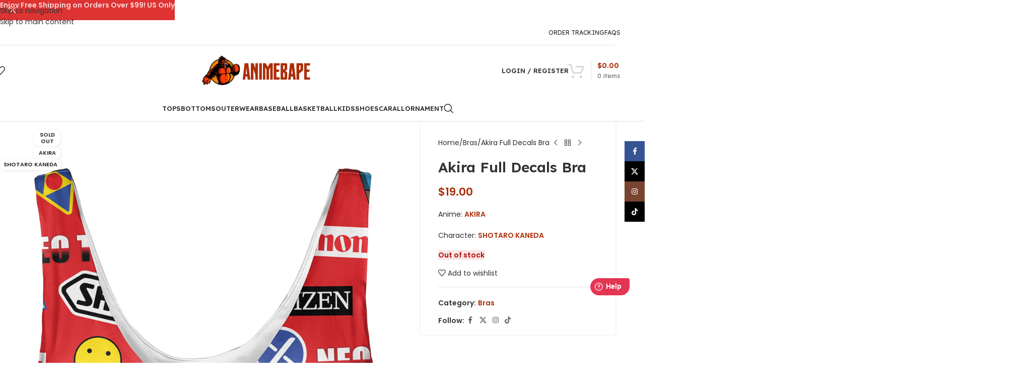

--- FILE ---
content_type: text/html; charset=UTF-8
request_url: https://animebape.com/products/akira-full-decals-bra/
body_size: 46325
content:
<!DOCTYPE html><html lang="en-US"><head><meta charset="UTF-8"><link rel="profile" href="https://gmpg.org/xfn/11"><link rel="pingback" href="https://animebape.com/xmlrpc.php"><meta name='robots' content='index, follow, max-image-preview:large, max-snippet:-1, max-video-preview:-1' /> <script data-cfasync="false" data-pagespeed-no-defer>window.dataLayerPYS = window.dataLayerPYS || [];</script> 
 <script data-cfasync="false" data-pagespeed-no-defer>var pys_datalayer_name = "dataLayer";
	window.dataLayerPYS = window.dataLayerPYS || [];</script> <title>Akira Full Decals Bra - AnimeBape</title><meta name="description" content="[html_block id=&quot;59216&quot;] Akira Full Decals Bra at AnimeBape Store" /><link rel="canonical" href="https://animebape.com/products/akira-full-decals-bra/" /><meta property="og:locale" content="en_US" /><meta property="og:type" content="product" /><meta property="og:title" content="Akira Full Decals Bra" /><meta property="og:description" content="Akira Full Decals Bra at AnimeBape Store" /><meta property="og:url" content="https://animebape.com/products/akira-full-decals-bra/" /><meta property="og:site_name" content="AnimeBape" /><meta property="article:modified_time" content="2024-10-23T08:23:31+00:00" /><meta property="og:image" content="https://cdn.animebape.com/wp-content/uploads/2023/03/akira-full-decals-bra-qyt3c.jpg" /><meta property="og:image:width" content="1000" /><meta property="og:image:height" content="1000" /><meta property="og:image:type" content="image/jpeg" /><meta property="og:image" content="https://cdn.animebape.com/wp-content/uploads/2023/03/akira-full-decals-bra-mmcgx.jpg" /><meta property="og:image:width" content="1000" /><meta property="og:image:height" content="1000" /><meta property="og:image:type" content="image/jpeg" /><meta name="twitter:card" content="summary_large_image" /><meta name="twitter:site" content="@animebape" /><meta name="twitter:label1" content="Price" /><meta name="twitter:data1" content="&#036;19.00" /><meta name="twitter:label2" content="Availability" /><meta name="twitter:data2" content="Out of stock" /> <script type="application/ld+json" class="yoast-schema-graph">{"@context":"https://schema.org","@graph":[{"@type":["WebPage","ItemPage"],"@id":"https://animebape.com/products/akira-full-decals-bra/","url":"https://animebape.com/products/akira-full-decals-bra/","name":"Akira Full Decals Bra - AnimeBape","isPartOf":{"@id":"https://animebape.com/#website"},"primaryImageOfPage":{"@id":"https://animebape.com/products/akira-full-decals-bra/#primaryimage"},"image":{"@id":"https://animebape.com/products/akira-full-decals-bra/#primaryimage"},"thumbnailUrl":"https://cdn.animebape.com/wp-content/uploads/2023/03/akira-full-decals-bra-qyt3c.jpg","breadcrumb":{"@id":"https://animebape.com/products/akira-full-decals-bra/#breadcrumb"},"inLanguage":"en-US","potentialAction":{"@type":"BuyAction","target":"https://animebape.com/products/akira-full-decals-bra/"}},{"@type":"ImageObject","inLanguage":"en-US","@id":"https://animebape.com/products/akira-full-decals-bra/#primaryimage","url":"https://cdn.animebape.com/wp-content/uploads/2023/03/akira-full-decals-bra-qyt3c.jpg","contentUrl":"https://cdn.animebape.com/wp-content/uploads/2023/03/akira-full-decals-bra-qyt3c.jpg","width":1000,"height":1000},{"@type":"BreadcrumbList","@id":"https://animebape.com/products/akira-full-decals-bra/#breadcrumb","itemListElement":[{"@type":"ListItem","position":1,"name":"Home","item":"https://animebape.com/"},{"@type":"ListItem","position":2,"name":"Shop","item":"https://animebape.com/shop/"},{"@type":"ListItem","position":3,"name":"Akira Full Decals Bra"}]},{"@type":"WebSite","@id":"https://animebape.com/#website","url":"https://animebape.com/","name":"AnimeBape","description":"AnimeBape Apparel Clothing Store","publisher":{"@id":"https://animebape.com/#organization"},"alternateName":"AnimeBape","potentialAction":[{"@type":"SearchAction","target":{"@type":"EntryPoint","urlTemplate":"https://animebape.com/?s={search_term_string}"},"query-input":{"@type":"PropertyValueSpecification","valueRequired":true,"valueName":"search_term_string"}}],"inLanguage":"en-US"},{"@type":"Organization","@id":"https://animebape.com/#organization","name":"AnimeBape","alternateName":"AnimeBape","url":"https://animebape.com/","logo":{"@type":"ImageObject","inLanguage":"en-US","@id":"https://animebape.com/#/schema/logo/image/","url":"https://cdn.animebape.com/wp-content/uploads/2023/02/7C37AVb5_400x400.jpg","contentUrl":"https://cdn.animebape.com/wp-content/uploads/2023/02/7C37AVb5_400x400.jpg","width":400,"height":400,"caption":"AnimeBape"},"image":{"@id":"https://animebape.com/#/schema/logo/image/"},"sameAs":["https://www.facebook.com/animebapecom","https://x.com/animebape"],"hasMerchantReturnPolicy":{"@type":"MerchantReturnPolicy","merchantReturnLink":"https://animebape.com/refund-returns-policy/"}}]}</script> <meta property="product:price:amount" content="19.00" /><meta property="product:price:currency" content="USD" /><meta property="og:availability" content="out of stock" /><meta property="product:availability" content="out of stock" /><meta property="product:condition" content="new" />
 <script type='application/javascript' id='pys-version-script'>console.log('PixelYourSite PRO version 12.3.6.1');</script> <link rel='dns-prefetch' href='//fonts.googleapis.com' /><link rel="alternate" type="application/rss+xml" title="AnimeBape &raquo; Feed" href="https://animebape.com/feed/" /><link rel="alternate" type="application/rss+xml" title="AnimeBape &raquo; Comments Feed" href="https://animebape.com/comments/feed/" /><link rel="alternate" title="oEmbed (JSON)" type="application/json+oembed" href="https://animebape.com/wp-json/oembed/1.0/embed?url=https%3A%2F%2Fanimebape.com%2Fproducts%2Fakira-full-decals-bra%2F" /><link rel="alternate" title="oEmbed (XML)" type="text/xml+oembed" href="https://animebape.com/wp-json/oembed/1.0/embed?url=https%3A%2F%2Fanimebape.com%2Fproducts%2Fakira-full-decals-bra%2F&#038;format=xml" /><style id='wp-img-auto-sizes-contain-inline-css' type='text/css'>img:is([sizes=auto i],[sizes^="auto," i]){contain-intrinsic-size:3000px 1500px}
/*# sourceURL=wp-img-auto-sizes-contain-inline-css */</style><link data-optimized="1" rel='stylesheet' id='wp-block-library-css' href='https://animebape.com/wp-content/litespeed/css/6016e06c3a00c0158d9bec75b0d1603e.css?ver=f8571' type='text/css' media='all' /><style id='safe-svg-svg-icon-style-inline-css' type='text/css'>.safe-svg-cover{text-align:center}.safe-svg-cover .safe-svg-inside{display:inline-block;max-width:100%}.safe-svg-cover svg{fill:currentColor;height:100%;max-height:100%;max-width:100%;width:100%}

/*# sourceURL=https://animebape.com/wp-content/plugins/safe-svg/dist/safe-svg-block-frontend.css */</style><style id='global-styles-inline-css' type='text/css'>:root{--wp--preset--aspect-ratio--square: 1;--wp--preset--aspect-ratio--4-3: 4/3;--wp--preset--aspect-ratio--3-4: 3/4;--wp--preset--aspect-ratio--3-2: 3/2;--wp--preset--aspect-ratio--2-3: 2/3;--wp--preset--aspect-ratio--16-9: 16/9;--wp--preset--aspect-ratio--9-16: 9/16;--wp--preset--color--black: #000000;--wp--preset--color--cyan-bluish-gray: #abb8c3;--wp--preset--color--white: #ffffff;--wp--preset--color--pale-pink: #f78da7;--wp--preset--color--vivid-red: #cf2e2e;--wp--preset--color--luminous-vivid-orange: #ff6900;--wp--preset--color--luminous-vivid-amber: #fcb900;--wp--preset--color--light-green-cyan: #7bdcb5;--wp--preset--color--vivid-green-cyan: #00d084;--wp--preset--color--pale-cyan-blue: #8ed1fc;--wp--preset--color--vivid-cyan-blue: #0693e3;--wp--preset--color--vivid-purple: #9b51e0;--wp--preset--gradient--vivid-cyan-blue-to-vivid-purple: linear-gradient(135deg,rgb(6,147,227) 0%,rgb(155,81,224) 100%);--wp--preset--gradient--light-green-cyan-to-vivid-green-cyan: linear-gradient(135deg,rgb(122,220,180) 0%,rgb(0,208,130) 100%);--wp--preset--gradient--luminous-vivid-amber-to-luminous-vivid-orange: linear-gradient(135deg,rgb(252,185,0) 0%,rgb(255,105,0) 100%);--wp--preset--gradient--luminous-vivid-orange-to-vivid-red: linear-gradient(135deg,rgb(255,105,0) 0%,rgb(207,46,46) 100%);--wp--preset--gradient--very-light-gray-to-cyan-bluish-gray: linear-gradient(135deg,rgb(238,238,238) 0%,rgb(169,184,195) 100%);--wp--preset--gradient--cool-to-warm-spectrum: linear-gradient(135deg,rgb(74,234,220) 0%,rgb(151,120,209) 20%,rgb(207,42,186) 40%,rgb(238,44,130) 60%,rgb(251,105,98) 80%,rgb(254,248,76) 100%);--wp--preset--gradient--blush-light-purple: linear-gradient(135deg,rgb(255,206,236) 0%,rgb(152,150,240) 100%);--wp--preset--gradient--blush-bordeaux: linear-gradient(135deg,rgb(254,205,165) 0%,rgb(254,45,45) 50%,rgb(107,0,62) 100%);--wp--preset--gradient--luminous-dusk: linear-gradient(135deg,rgb(255,203,112) 0%,rgb(199,81,192) 50%,rgb(65,88,208) 100%);--wp--preset--gradient--pale-ocean: linear-gradient(135deg,rgb(255,245,203) 0%,rgb(182,227,212) 50%,rgb(51,167,181) 100%);--wp--preset--gradient--electric-grass: linear-gradient(135deg,rgb(202,248,128) 0%,rgb(113,206,126) 100%);--wp--preset--gradient--midnight: linear-gradient(135deg,rgb(2,3,129) 0%,rgb(40,116,252) 100%);--wp--preset--font-size--small: 13px;--wp--preset--font-size--medium: 20px;--wp--preset--font-size--large: 36px;--wp--preset--font-size--x-large: 42px;--wp--preset--spacing--20: 0.44rem;--wp--preset--spacing--30: 0.67rem;--wp--preset--spacing--40: 1rem;--wp--preset--spacing--50: 1.5rem;--wp--preset--spacing--60: 2.25rem;--wp--preset--spacing--70: 3.38rem;--wp--preset--spacing--80: 5.06rem;--wp--preset--shadow--natural: 6px 6px 9px rgba(0, 0, 0, 0.2);--wp--preset--shadow--deep: 12px 12px 50px rgba(0, 0, 0, 0.4);--wp--preset--shadow--sharp: 6px 6px 0px rgba(0, 0, 0, 0.2);--wp--preset--shadow--outlined: 6px 6px 0px -3px rgb(255, 255, 255), 6px 6px rgb(0, 0, 0);--wp--preset--shadow--crisp: 6px 6px 0px rgb(0, 0, 0);}:where(body) { margin: 0; }.wp-site-blocks > .alignleft { float: left; margin-right: 2em; }.wp-site-blocks > .alignright { float: right; margin-left: 2em; }.wp-site-blocks > .aligncenter { justify-content: center; margin-left: auto; margin-right: auto; }:where(.is-layout-flex){gap: 0.5em;}:where(.is-layout-grid){gap: 0.5em;}.is-layout-flow > .alignleft{float: left;margin-inline-start: 0;margin-inline-end: 2em;}.is-layout-flow > .alignright{float: right;margin-inline-start: 2em;margin-inline-end: 0;}.is-layout-flow > .aligncenter{margin-left: auto !important;margin-right: auto !important;}.is-layout-constrained > .alignleft{float: left;margin-inline-start: 0;margin-inline-end: 2em;}.is-layout-constrained > .alignright{float: right;margin-inline-start: 2em;margin-inline-end: 0;}.is-layout-constrained > .aligncenter{margin-left: auto !important;margin-right: auto !important;}.is-layout-constrained > :where(:not(.alignleft):not(.alignright):not(.alignfull)){margin-left: auto !important;margin-right: auto !important;}body .is-layout-flex{display: flex;}.is-layout-flex{flex-wrap: wrap;align-items: center;}.is-layout-flex > :is(*, div){margin: 0;}body .is-layout-grid{display: grid;}.is-layout-grid > :is(*, div){margin: 0;}body{padding-top: 0px;padding-right: 0px;padding-bottom: 0px;padding-left: 0px;}a:where(:not(.wp-element-button)){text-decoration: none;}:root :where(.wp-element-button, .wp-block-button__link){background-color: #32373c;border-width: 0;color: #fff;font-family: inherit;font-size: inherit;font-style: inherit;font-weight: inherit;letter-spacing: inherit;line-height: inherit;padding-top: calc(0.667em + 2px);padding-right: calc(1.333em + 2px);padding-bottom: calc(0.667em + 2px);padding-left: calc(1.333em + 2px);text-decoration: none;text-transform: inherit;}.has-black-color{color: var(--wp--preset--color--black) !important;}.has-cyan-bluish-gray-color{color: var(--wp--preset--color--cyan-bluish-gray) !important;}.has-white-color{color: var(--wp--preset--color--white) !important;}.has-pale-pink-color{color: var(--wp--preset--color--pale-pink) !important;}.has-vivid-red-color{color: var(--wp--preset--color--vivid-red) !important;}.has-luminous-vivid-orange-color{color: var(--wp--preset--color--luminous-vivid-orange) !important;}.has-luminous-vivid-amber-color{color: var(--wp--preset--color--luminous-vivid-amber) !important;}.has-light-green-cyan-color{color: var(--wp--preset--color--light-green-cyan) !important;}.has-vivid-green-cyan-color{color: var(--wp--preset--color--vivid-green-cyan) !important;}.has-pale-cyan-blue-color{color: var(--wp--preset--color--pale-cyan-blue) !important;}.has-vivid-cyan-blue-color{color: var(--wp--preset--color--vivid-cyan-blue) !important;}.has-vivid-purple-color{color: var(--wp--preset--color--vivid-purple) !important;}.has-black-background-color{background-color: var(--wp--preset--color--black) !important;}.has-cyan-bluish-gray-background-color{background-color: var(--wp--preset--color--cyan-bluish-gray) !important;}.has-white-background-color{background-color: var(--wp--preset--color--white) !important;}.has-pale-pink-background-color{background-color: var(--wp--preset--color--pale-pink) !important;}.has-vivid-red-background-color{background-color: var(--wp--preset--color--vivid-red) !important;}.has-luminous-vivid-orange-background-color{background-color: var(--wp--preset--color--luminous-vivid-orange) !important;}.has-luminous-vivid-amber-background-color{background-color: var(--wp--preset--color--luminous-vivid-amber) !important;}.has-light-green-cyan-background-color{background-color: var(--wp--preset--color--light-green-cyan) !important;}.has-vivid-green-cyan-background-color{background-color: var(--wp--preset--color--vivid-green-cyan) !important;}.has-pale-cyan-blue-background-color{background-color: var(--wp--preset--color--pale-cyan-blue) !important;}.has-vivid-cyan-blue-background-color{background-color: var(--wp--preset--color--vivid-cyan-blue) !important;}.has-vivid-purple-background-color{background-color: var(--wp--preset--color--vivid-purple) !important;}.has-black-border-color{border-color: var(--wp--preset--color--black) !important;}.has-cyan-bluish-gray-border-color{border-color: var(--wp--preset--color--cyan-bluish-gray) !important;}.has-white-border-color{border-color: var(--wp--preset--color--white) !important;}.has-pale-pink-border-color{border-color: var(--wp--preset--color--pale-pink) !important;}.has-vivid-red-border-color{border-color: var(--wp--preset--color--vivid-red) !important;}.has-luminous-vivid-orange-border-color{border-color: var(--wp--preset--color--luminous-vivid-orange) !important;}.has-luminous-vivid-amber-border-color{border-color: var(--wp--preset--color--luminous-vivid-amber) !important;}.has-light-green-cyan-border-color{border-color: var(--wp--preset--color--light-green-cyan) !important;}.has-vivid-green-cyan-border-color{border-color: var(--wp--preset--color--vivid-green-cyan) !important;}.has-pale-cyan-blue-border-color{border-color: var(--wp--preset--color--pale-cyan-blue) !important;}.has-vivid-cyan-blue-border-color{border-color: var(--wp--preset--color--vivid-cyan-blue) !important;}.has-vivid-purple-border-color{border-color: var(--wp--preset--color--vivid-purple) !important;}.has-vivid-cyan-blue-to-vivid-purple-gradient-background{background: var(--wp--preset--gradient--vivid-cyan-blue-to-vivid-purple) !important;}.has-light-green-cyan-to-vivid-green-cyan-gradient-background{background: var(--wp--preset--gradient--light-green-cyan-to-vivid-green-cyan) !important;}.has-luminous-vivid-amber-to-luminous-vivid-orange-gradient-background{background: var(--wp--preset--gradient--luminous-vivid-amber-to-luminous-vivid-orange) !important;}.has-luminous-vivid-orange-to-vivid-red-gradient-background{background: var(--wp--preset--gradient--luminous-vivid-orange-to-vivid-red) !important;}.has-very-light-gray-to-cyan-bluish-gray-gradient-background{background: var(--wp--preset--gradient--very-light-gray-to-cyan-bluish-gray) !important;}.has-cool-to-warm-spectrum-gradient-background{background: var(--wp--preset--gradient--cool-to-warm-spectrum) !important;}.has-blush-light-purple-gradient-background{background: var(--wp--preset--gradient--blush-light-purple) !important;}.has-blush-bordeaux-gradient-background{background: var(--wp--preset--gradient--blush-bordeaux) !important;}.has-luminous-dusk-gradient-background{background: var(--wp--preset--gradient--luminous-dusk) !important;}.has-pale-ocean-gradient-background{background: var(--wp--preset--gradient--pale-ocean) !important;}.has-electric-grass-gradient-background{background: var(--wp--preset--gradient--electric-grass) !important;}.has-midnight-gradient-background{background: var(--wp--preset--gradient--midnight) !important;}.has-small-font-size{font-size: var(--wp--preset--font-size--small) !important;}.has-medium-font-size{font-size: var(--wp--preset--font-size--medium) !important;}.has-large-font-size{font-size: var(--wp--preset--font-size--large) !important;}.has-x-large-font-size{font-size: var(--wp--preset--font-size--x-large) !important;}
:where(.wp-block-post-template.is-layout-flex){gap: 1.25em;}:where(.wp-block-post-template.is-layout-grid){gap: 1.25em;}
:where(.wp-block-term-template.is-layout-flex){gap: 1.25em;}:where(.wp-block-term-template.is-layout-grid){gap: 1.25em;}
:where(.wp-block-columns.is-layout-flex){gap: 2em;}:where(.wp-block-columns.is-layout-grid){gap: 2em;}
:root :where(.wp-block-pullquote){font-size: 1.5em;line-height: 1.6;}
/*# sourceURL=global-styles-inline-css */</style><style id='woocommerce-inline-inline-css' type='text/css'>.woocommerce form .form-row .required { visibility: visible; }
/*# sourceURL=woocommerce-inline-inline-css */</style><link data-optimized="1" rel='stylesheet' id='metorik-css-css' href='https://animebape.com/wp-content/litespeed/css/e0ed26e8de309051c850f4f7d5c09890.css?ver=c79e1' type='text/css' media='all' /><link data-optimized="1" rel='stylesheet' id='wpced-frontend-css' href='https://animebape.com/wp-content/litespeed/css/16c2c73c0f5fc082d85ea6fc60dff9b1.css?ver=23595' type='text/css' media='all' /><link data-optimized="1" rel='stylesheet' id='wpcot-frontend-css' href='https://animebape.com/wp-content/litespeed/css/49315765e798501056e3caeadfa476da.css?ver=aa7be' type='text/css' media='all' /><style id='wpcot-frontend-inline-css' type='text/css'>.wpcot-tips .wpcot-tip .wpcot-tip-values .wpcot-tip-value:hover > span, .wpcot-tips .wpcot-tip .wpcot-tip-values .wpcot-tip-value.active > span, .wpcot-tips .wpcot-tip .wpcot-tip-values .wpcot-tip-value-custom:hover > span, .wpcot-tips .wpcot-tip .wpcot-tip-values .wpcot-tip-value-custom.active > span, .wpcot-tips .wpcot-tip .wpcot-tip-custom .wpcot-tip-custom-form input[type=button]:hover {background-color: #ad2e08;} .wpcot-tips .wpcot-tip .wpcot-tip-values .wpcot-tip-value:hover, .wpcot-tips .wpcot-tip .wpcot-tip-values .wpcot-tip-value.active, .wpcot-tips .wpcot-tip .wpcot-tip-values .wpcot-tip-value-custom:hover, .wpcot-tips .wpcot-tip .wpcot-tip-values .wpcot-tip-value-custom.active {border-color: #ad2e08;}
/*# sourceURL=wpcot-frontend-inline-css */</style><link data-optimized="1" rel='stylesheet' id='wcpa-frontend-css' href='https://animebape.com/wp-content/litespeed/css/b345559922e37309de4e116efde1e26a.css?ver=fbbcc' type='text/css' media='all' /><link data-optimized="1" rel='stylesheet' id='ywtm-frontend-css' href='https://animebape.com/wp-content/litespeed/css/081241b821eadae90e26d00bdae57a2f.css?ver=4cafe' type='text/css' media='all' /><style id='ywtm-frontend-inline-css' type='text/css'>:root{
--ywtm-download-background:#F8F8F8;
--ywtm-download-border:#c7c7c7;
--ywtm-download-background-btn:#ECECEC;
--ywtm-download-border-btn:#C2C2C2;
--ywtm-download-button-text:#4A5567;
--ywtm-download-hover-background:#EEF5FC;
--ywtm-download-hover-border:#AECCDD;
--ywtm-download-hover-background-btn:#DBEBFB;
--ywtm-download-hover-border-btn:#82B4D2;
--ywtm-download-hover-button-text:#3B7BB2;
--ywtm-faq-icon-position:0;
--ywtm-faq-flex:auto;
--ywtm-faq-background:#f8f8f8;
--ywtm-faq-text:#4a5567;
--ywtm-faq-border:#c7c7c7;
--ywtm-faq-open-background:#EEF5FC;
--ywtm-faq-open-text:#2c78a3;
--ywtm-faq-open-border:#aeccdd;
--ywtm-faq-open-answer-text:#4A5567;
--ywtm-form-background:#ffffff;
--ywtm-form-border:#c7c7c7;
--ywtm-form-form-bg:#f9f9f9;
--ywtm-form-active-background:#EEF5FC;
--ywtm-form-active-border:#AECCDD;
}
/*# sourceURL=ywtm-frontend-inline-css */</style><link data-optimized="1" rel='stylesheet' id='wd-widget-price-filter-css' href='https://animebape.com/wp-content/litespeed/css/c715d425c1dad3cf905531e4c13bb9d0.css?ver=82f59' type='text/css' media='all' /><link data-optimized="1" rel='stylesheet' id='wd-widget-woo-other-css' href='https://animebape.com/wp-content/litespeed/css/360dc29cd0831d1caefd0fff11c9af48.css?ver=831ea' type='text/css' media='all' /><link data-optimized="1" rel='stylesheet' id='elementor-icons-css' href='https://animebape.com/wp-content/litespeed/css/1984ca74103c0b61ad7b1846eca52eb4.css?ver=5ead2' type='text/css' media='all' /><link data-optimized="1" rel='stylesheet' id='elementor-frontend-css' href='https://animebape.com/wp-content/litespeed/css/303cb43bff9eff6cbf139a1669c86470.css?ver=d1649' type='text/css' media='all' /><link data-optimized="1" rel='stylesheet' id='elementor-post-17-css' href='https://animebape.com/wp-content/litespeed/css/baa7ea7873ea8907fc4423582179a31a.css?ver=27587' type='text/css' media='all' /><link data-optimized="1" rel='stylesheet' id='wd-style-base-css' href='https://animebape.com/wp-content/litespeed/css/8a4c0545cfe5f770947a445e9adc6363.css?ver=9dd2b' type='text/css' media='all' /><link data-optimized="1" rel='stylesheet' id='wd-helpers-wpb-elem-css' href='https://animebape.com/wp-content/litespeed/css/142c50dd736dbecd0a91bb17f5c1a850.css?ver=49c87' type='text/css' media='all' /><link data-optimized="1" rel='stylesheet' id='wd-woo-payments-css' href='https://animebape.com/wp-content/litespeed/css/c68e5ce7792a8ba98b7a48e074d33978.css?ver=b3cbb' type='text/css' media='all' /><link data-optimized="1" rel='stylesheet' id='wd-elementor-base-css' href='https://animebape.com/wp-content/litespeed/css/7a0662e272382084e483dc92abfc506d.css?ver=590f1' type='text/css' media='all' /><link data-optimized="1" rel='stylesheet' id='wd-int-wordfence-css' href='https://animebape.com/wp-content/litespeed/css/8869e98176eac3a446c572166e2c8f9a.css?ver=1ef03' type='text/css' media='all' /><link data-optimized="1" rel='stylesheet' id='wd-woocommerce-base-css' href='https://animebape.com/wp-content/litespeed/css/883e715b045b66817fa7267e8256b6d5.css?ver=11fc6' type='text/css' media='all' /><link data-optimized="1" rel='stylesheet' id='wd-mod-star-rating-css' href='https://animebape.com/wp-content/litespeed/css/d9c605169fe620c3dc45e0428005a4fe.css?ver=ab37a' type='text/css' media='all' /><link data-optimized="1" rel='stylesheet' id='wd-woocommerce-block-notices-css' href='https://animebape.com/wp-content/litespeed/css/182307eb26aa228e489b4b09509dd4e2.css?ver=b8e3e' type='text/css' media='all' /><link data-optimized="1" rel='stylesheet' id='wd-woo-mod-quantity-css' href='https://animebape.com/wp-content/litespeed/css/a6ac0f00aecb2365debf51ddd6754d9b.css?ver=17f58' type='text/css' media='all' /><link data-optimized="1" rel='stylesheet' id='wd-woo-opt-free-progress-bar-css' href='https://animebape.com/wp-content/litespeed/css/cc1fa358ad8b7c9b5d2c04c7baea1d97.css?ver=57d87' type='text/css' media='all' /><link data-optimized="1" rel='stylesheet' id='wd-woo-mod-progress-bar-css' href='https://animebape.com/wp-content/litespeed/css/cc07439296046d5a9d437d921757dc28.css?ver=84347' type='text/css' media='all' /><link data-optimized="1" rel='stylesheet' id='wd-woo-single-prod-el-base-css' href='https://animebape.com/wp-content/litespeed/css/faeacbca33486b659b8b068bfa786732.css?ver=28d61' type='text/css' media='all' /><link data-optimized="1" rel='stylesheet' id='wd-woo-mod-stock-status-css' href='https://animebape.com/wp-content/litespeed/css/0b1d05cb6568d6fadf10e430721ea07e.css?ver=bc8ce' type='text/css' media='all' /><link data-optimized="1" rel='stylesheet' id='wd-woo-mod-shop-attributes-css' href='https://animebape.com/wp-content/litespeed/css/d3987a96bd1301c050a2a98edab40765.css?ver=5bcf2' type='text/css' media='all' /><link data-optimized="1" rel='stylesheet' id='wd-wp-blocks-css' href='https://animebape.com/wp-content/litespeed/css/ba23ccb32a4bd9c0ce3a01cab965b652.css?ver=81938' type='text/css' media='all' /><link data-optimized="1" rel='stylesheet' id='xts-style-theme_settings_default-css' href='https://animebape.com/wp-content/litespeed/css/7794e30b3f7b624b58955a45db0b47f9.css?ver=dc1a4' type='text/css' media='all' /><link rel='stylesheet' id='xts-google-fonts-css' href='https://fonts.googleapis.com/css?family=Poppins%3A400%2C600%7CLexend%3A400%2C600&#038;ver=8.3.9' type='text/css' media='all' /><link data-optimized="1" rel='stylesheet' id='elementor-gf-local-roboto-css' href='https://animebape.com/wp-content/litespeed/css/1c572f705abc53da584fd540d6f1884a.css?ver=2c603' type='text/css' media='all' /><link data-optimized="1" rel='stylesheet' id='elementor-gf-local-robotoslab-css' href='https://animebape.com/wp-content/litespeed/css/0670ab3f25a403092ffbeb7f306607e2.css?ver=2f50f' type='text/css' media='all' /> <script type="text/javascript" id="jquery-core-js-extra">/*  */
var pysTikTokRest = {"restApiUrl":"https://animebape.com/wp-json/pys-tiktok/v1/event","debug":""};
var pysFacebookRest = {"restApiUrl":"https://animebape.com/wp-json/pys-facebook/v1/event","debug":""};
//# sourceURL=jquery-core-js-extra
/*  */</script> <script type="text/javascript" src="https://animebape.com/wp-includes/js/jquery/jquery.min.js?ver=3.7.1" id="jquery-core-js"></script> <script type="text/javascript" src="https://animebape.com/wp-includes/js/jquery/jquery-migrate.min.js?ver=3.4.1" id="jquery-migrate-js"></script> <script type="text/javascript" src="https://animebape.com/wp-content/plugins/woocommerce/assets/js/jquery-blockui/jquery.blockUI.min.js?ver=2.7.0-wc.10.4.3" id="wc-jquery-blockui-js" defer="defer" data-wp-strategy="defer"></script> <script type="text/javascript" id="wc-add-to-cart-js-extra">/*  */
var wc_add_to_cart_params = {"ajax_url":"/wp-admin/admin-ajax.php","wc_ajax_url":"/?wc-ajax=%%endpoint%%","i18n_view_cart":"View cart","cart_url":"https://animebape.com/cart/","is_cart":"","cart_redirect_after_add":"no"};
//# sourceURL=wc-add-to-cart-js-extra
/*  */</script> <script type="text/javascript" src="https://animebape.com/wp-content/plugins/woocommerce/assets/js/frontend/add-to-cart.min.js?ver=10.4.3" id="wc-add-to-cart-js" defer="defer" data-wp-strategy="defer"></script> <script type="text/javascript" src="https://animebape.com/wp-content/plugins/woocommerce/assets/js/zoom/jquery.zoom.min.js?ver=1.7.21-wc.10.4.3" id="wc-zoom-js" defer="defer" data-wp-strategy="defer"></script> <script type="text/javascript" id="wc-single-product-js-extra">/*  */
var wc_single_product_params = {"i18n_required_rating_text":"Please select a rating","i18n_rating_options":["1 of 5 stars","2 of 5 stars","3 of 5 stars","4 of 5 stars","5 of 5 stars"],"i18n_product_gallery_trigger_text":"View full-screen image gallery","review_rating_required":"yes","flexslider":{"rtl":false,"animation":"slide","smoothHeight":true,"directionNav":false,"controlNav":"thumbnails","slideshow":false,"animationSpeed":500,"animationLoop":false,"allowOneSlide":false},"zoom_enabled":"","zoom_options":[],"photoswipe_enabled":"","photoswipe_options":{"shareEl":false,"closeOnScroll":false,"history":false,"hideAnimationDuration":0,"showAnimationDuration":0},"flexslider_enabled":""};
//# sourceURL=wc-single-product-js-extra
/*  */</script> <script type="text/javascript" src="https://animebape.com/wp-content/plugins/woocommerce/assets/js/frontend/single-product.min.js?ver=10.4.3" id="wc-single-product-js" defer="defer" data-wp-strategy="defer"></script> <script type="text/javascript" src="https://animebape.com/wp-content/plugins/woocommerce/assets/js/js-cookie/js.cookie.min.js?ver=2.1.4-wc.10.4.3" id="wc-js-cookie-js" defer="defer" data-wp-strategy="defer"></script> <script type="text/javascript" id="woocommerce-js-extra">/*  */
var woocommerce_params = {"ajax_url":"/wp-admin/admin-ajax.php","wc_ajax_url":"/?wc-ajax=%%endpoint%%","i18n_password_show":"Show password","i18n_password_hide":"Hide password"};
//# sourceURL=woocommerce-js-extra
/*  */</script> <script type="text/javascript" src="https://animebape.com/wp-content/plugins/woocommerce/assets/js/frontend/woocommerce.min.js?ver=10.4.3" id="woocommerce-js" defer="defer" data-wp-strategy="defer"></script> <script type="text/javascript" id="WCPAY_ASSETS-js-extra">/*  */
var wcpayAssets = {"url":"https://animebape.com/wp-content/plugins/woocommerce-payments/dist/"};
//# sourceURL=WCPAY_ASSETS-js-extra
/*  */</script> <script type="text/javascript" src="https://animebape.com/wp-content/plugins/pixelyoursite-pro/dist/scripts/jquery.bind-first-0.2.3.min.js" id="jquery-bind-first-js"></script> <script type="text/javascript" src="https://animebape.com/wp-content/plugins/pixelyoursite-pro/dist/scripts/js.cookie-2.1.3.min.js?ver=2.1.3" id="js-cookie-pys-js"></script> <script type="text/javascript" src="https://animebape.com/wp-content/plugins/pixelyoursite-pro/dist/scripts/sha256.js?ver=0.11.0" id="js-sha256-js"></script> <script type="text/javascript" src="https://animebape.com/wp-content/plugins/pixelyoursite-pro/dist/scripts/tld.min.js?ver=2.3.1" id="js-tld-js"></script> <script type="text/javascript" id="pys-js-extra">/*  */
var pysOptions = {"staticEvents":{"tiktok":{"woo_view_content":[{"delay":0,"type":"static","name":"ViewContent","event_id":"51eVTpXR6kayFcE1U19tFafI67WLSmfoi8pw","pixelIds":["D2K9HTRC77UFE4JPLG90"],"eventID":"799a6aa3-914b-455b-94e6-90bb7d81c947","params":{"quantity":1,"currency":"USD","content_name":"Akira Full Decals Bra","content_category":"Bras","content_id":"59249","content_type":"product","value":"19"},"e_id":"woo_view_content","ids":[],"hasTimeWindow":false,"timeWindow":0,"woo_order":"","edd_order":""}]},"facebook":{"woo_view_content":[{"delay":0,"type":"static","name":"ViewContent","eventID":"799a6aa3-914b-455b-94e6-90bb7d81c947","pixelIds":["1016143133159696"],"params":{"content_ids":["59249"],"content_type":"product","value":"19","currency":"USD","contents":[{"id":"59249","quantity":1}],"product_price":"19","content_name":"Akira Full Decals Bra","category_name":"Bras","page_title":"Akira Full Decals Bra","post_type":"product","post_id":59249,"plugin":"PixelYourSite","event_url":"animebape.com/products/akira-full-decals-bra/","user_role":"guest"},"e_id":"woo_view_content","ids":[],"hasTimeWindow":false,"timeWindow":0,"woo_order":"","edd_order":""}],"init_event":[{"delay":0,"type":"static","ajaxFire":false,"name":"PageView","eventID":"c09a4d09-ec60-497b-a5b8-2dd4eb900e74","pixelIds":["1016143133159696"],"params":{"categories":"Bras","page_title":"Akira Full Decals Bra","post_type":"product","post_id":59249,"plugin":"PixelYourSite","event_url":"animebape.com/products/akira-full-decals-bra/","user_role":"guest"},"e_id":"init_event","ids":[],"hasTimeWindow":false,"timeWindow":0,"woo_order":"","edd_order":""}]},"ga":{"woo_view_content":[{"delay":0,"type":"static","unify":true,"trackingIds":["G-TL25Y1WCZ8","AW-16675574688"],"name":"view_item","eventID":"799a6aa3-914b-455b-94e6-90bb7d81c947","params":{"items":[{"item_id":"59249","item_name":"Akira Full Decals Bra","quantity":1,"price":"19","affiliation":"AnimeBape","item_category":"Bras","id":"59249","google_business_vertical":"retail"}],"currency":"USD","ecomm_prodid":"59249","ecomm_pagetype":"product","ecomm_totalvalue":"19","event_category":"ecommerce","value":"19","page_title":"Akira Full Decals Bra","post_type":"product","post_id":59249,"plugin":"PixelYourSite","event_url":"animebape.com/products/akira-full-decals-bra/","user_role":"guest"},"e_id":"woo_view_content","ids":[],"hasTimeWindow":false,"timeWindow":0,"woo_order":"","edd_order":""}]},"google_ads":{"woo_view_content":[{"delay":0,"type":"static","conversion_ids":["AW-16675574688"],"name":"view_item","ids":["AW-16675574688"],"eventID":"799a6aa3-914b-455b-94e6-90bb7d81c947","params":{"ecomm_prodid":"59249","ecomm_pagetype":"product","event_category":"ecommerce","currency":"USD","items":[{"id":"59249","google_business_vertical":"retail"}],"value":"19","page_title":"Akira Full Decals Bra","post_type":"product","post_id":59249,"plugin":"PixelYourSite","event_url":"animebape.com/products/akira-full-decals-bra/","user_role":"guest"},"e_id":"woo_view_content","hasTimeWindow":false,"timeWindow":0,"woo_order":"","edd_order":""}],"init_event":[{"delay":0,"type":"static","conversion_ids":["AW-16675574688"],"name":"page_view","eventID":"c09a4d09-ec60-497b-a5b8-2dd4eb900e74","params":{"page_title":"Akira Full Decals Bra","post_type":"product","post_id":59249,"plugin":"PixelYourSite","event_url":"animebape.com/products/akira-full-decals-bra/","user_role":"guest"},"e_id":"init_event","ids":[],"hasTimeWindow":false,"timeWindow":0,"woo_order":"","edd_order":""}]},"gtm":{"woo_view_content":[{"delay":0,"type":"static","trackingIds":["GT-TBB28GZ"],"name":"view_item","eventID":"799a6aa3-914b-455b-94e6-90bb7d81c947","params":{"triggerType":{"type":"ecommerce"},"ecommerce":{"items":[{"item_id":"59249","item_name":"Akira Full Decals Bra","quantity":1,"price":"19","affiliation":"AnimeBape","item_category":"Bras"}],"currency":"USD","value":"19","ecomm_prodid":"59249","ecomm_pagetype":"product","ecomm_totalvalue":"19"},"page_title":"Akira Full Decals Bra","post_type":"product","post_id":59249,"plugin":"PixelYourSite","event_url":"animebape.com/products/akira-full-decals-bra/","user_role":"guest"},"e_id":"woo_view_content","ids":[],"hasTimeWindow":false,"timeWindow":0,"woo_order":"","edd_order":""}]}},"dynamicEvents":[],"triggerEvents":[],"triggerEventTypes":[],"tiktok":{"pixelIds":["D2K9HTRC77UFE4JPLG90"],"serverApiEnabled":true,"advanced_matching":{"external_id":"e2ed9be4fde1ce7076d67c4641a54a3e7dbc40ebb549f00a0b2448c66474a91b"},"hide_pixels":[]},"facebook":{"pixelIds":["1016143133159696"],"advancedMatchingEnabled":true,"advancedMatching":{"external_id":"e2ed9be4fde1ce7076d67c4641a54a3e7dbc40ebb549f00a0b2448c66474a91b"},"removeMetadata":true,"wooVariableAsSimple":false,"serverApiEnabled":true,"wooCRSendFromServer":false,"send_external_id":true,"enabled_medical":false,"do_not_track_medical_param":["event_url","post_title","page_title","landing_page","content_name","categories","category_name","tags"],"meta_ldu":false,"hide_pixels":[]},"ga":{"trackingIds":["G-TL25Y1WCZ8"],"retargetingLogic":"ecomm","crossDomainEnabled":false,"crossDomainAcceptIncoming":false,"crossDomainDomains":[],"wooVariableAsSimple":true,"isDebugEnabled":[],"serverContainerUrls":{"G-TL25Y1WCZ8":{"enable_server_container":"","server_container_url":"","transport_url":""}},"additionalConfig":{"G-TL25Y1WCZ8":{"first_party_collection":true}},"disableAdvertisingFeatures":false,"disableAdvertisingPersonalization":false,"url_passthrough":true,"url_passthrough_filter":true,"custom_page_view_event":false,"hide_pixels":[]},"google_ads":{"conversion_ids":["AW-16675574688"],"enhanced_conversion":["index_0"],"woo_purchase_conversion_track":"current_event","woo_initiate_checkout_conversion_track":"current_event","woo_add_to_cart_conversion_track":"current_event","woo_view_content_conversion_track":"current_event","woo_view_category_conversion_track":"current_event","edd_purchase_conversion_track":"current_event","edd_initiate_checkout_conversion_track":"current_event","edd_add_to_cart_conversion_track":"current_event","edd_view_content_conversion_track":"current_event","edd_view_category_conversion_track":"current_event","wooVariableAsSimple":true,"crossDomainEnabled":false,"crossDomainAcceptIncoming":false,"crossDomainDomains":[],"hide_pixels":[]},"gtm":{"trackingIds":[],"gtm_dataLayer_name":"dataLayer","gtm_container_domain":"www.googletagmanager.com","gtm_container_identifier":"gtm","gtm_auth":"","gtm_preview":"","gtm_just_data_layer":false,"check_list":"disabled","check_list_contain":[],"wooVariableAsSimple":true},"debug":"","siteUrl":"https://animebape.com","ajaxUrl":"https://animebape.com/wp-admin/admin-ajax.php","ajax_event":"6c6e6421c0","trackUTMs":"1","trackTrafficSource":"1","user_id":"0","enable_lading_page_param":"1","cookie_duration":"7","enable_event_day_param":"1","enable_event_month_param":"1","enable_event_time_param":"1","enable_remove_target_url_param":"1","enable_remove_download_url_param":"1","visit_data_model":"first_visit","last_visit_duration":"60","enable_auto_save_advance_matching":"1","enable_success_send_form":"","enable_automatic_events":"","enable_event_video":"1","ajaxForServerEvent":"1","ajaxForServerStaticEvent":"1","useSendBeacon":"1","send_external_id":"1","external_id_expire":"180","track_cookie_for_subdomains":"1","google_consent_mode":"1","data_persistency":"keep_data","advance_matching_form":{"enable_advance_matching_forms":true,"advance_matching_fn_names":["first_name","first-name","first name","name"],"advance_matching_ln_names":["last_name","last-name","last name"],"advance_matching_tel_names":["phone","tel"],"advance_matching_em_names":[]},"advance_matching_url":{"enable_advance_matching_url":true,"advance_matching_fn_names":[],"advance_matching_ln_names":[],"advance_matching_tel_names":[],"advance_matching_em_names":[]},"track_dynamic_fields":[],"gdpr":{"ajax_enabled":false,"all_disabled_by_api":false,"facebook_disabled_by_api":false,"tiktok_disabled_by_api":false,"analytics_disabled_by_api":false,"google_ads_disabled_by_api":false,"pinterest_disabled_by_api":false,"bing_disabled_by_api":false,"reddit_disabled_by_api":false,"externalID_disabled_by_api":false,"facebook_prior_consent_enabled":true,"tiktok_prior_consent_enabled":true,"analytics_prior_consent_enabled":true,"google_ads_prior_consent_enabled":true,"pinterest_prior_consent_enabled":true,"bing_prior_consent_enabled":true,"cookiebot_integration_enabled":false,"cookiebot_facebook_consent_category":"marketing","cookiebot_tiktok_consent_category":"marketing","cookiebot_analytics_consent_category":"statistics","cookiebot_google_ads_consent_category":"marketing","cookiebot_pinterest_consent_category":"marketing","cookiebot_bing_consent_category":"marketing","cookie_notice_integration_enabled":false,"cookie_law_info_integration_enabled":false,"real_cookie_banner_integration_enabled":false,"consent_magic_integration_enabled":false,"analytics_storage":{"enabled":true,"value":"granted","filter":false},"ad_storage":{"enabled":true,"value":"granted","filter":false},"ad_user_data":{"enabled":true,"value":"granted","filter":false},"ad_personalization":{"enabled":true,"value":"granted","filter":false}},"cookie":{"disabled_all_cookie":false,"disabled_start_session_cookie":false,"disabled_advanced_form_data_cookie":false,"disabled_landing_page_cookie":false,"disabled_first_visit_cookie":false,"disabled_trafficsource_cookie":false,"disabled_utmTerms_cookie":false,"disabled_utmId_cookie":false,"disabled_google_alternative_id":false},"tracking_analytics":{"TrafficSource":"","TrafficLanding":"https://animebape.com/products/akira-full-decals-bra/","TrafficUtms":[],"TrafficUtmsId":[],"userDataEnable":true,"userData":{"emails":[],"phones":[],"addresses":[]},"use_encoding_provided_data":true,"use_multiple_provided_data":true},"GATags":{"ga_datalayer_type":"default","ga_datalayer_name":"dataLayerPYS","gclid_alternative_enabled":false,"gclid_alternative_param":""},"automatic":{"enable_youtube":true,"enable_vimeo":true,"enable_video":true},"woo":{"enabled":true,"enabled_save_data_to_orders":true,"addToCartOnButtonEnabled":true,"addToCartOnButtonValueEnabled":true,"addToCartOnButtonValueOption":"price","woo_purchase_on_transaction":true,"woo_view_content_variation_is_selected":true,"singleProductId":59249,"affiliateEnabled":false,"removeFromCartSelector":"form.woocommerce-cart-form .remove","addToCartCatchMethod":"add_cart_hook","is_order_received_page":false,"containOrderId":false,"affiliateEventName":"Lead"},"edd":{"enabled":false},"cache_bypass":"1769825546"};
//# sourceURL=pys-js-extra
/*  */</script> <script type="text/javascript" src="https://animebape.com/wp-content/plugins/pixelyoursite-pro/dist/scripts/public.js?ver=12.3.6.1" id="pys-js"></script> <script type="text/javascript" src="https://animebape.com/wp-content/plugins/pixelyoursite-super-pack/dist/scripts/public.js?ver=6.1.0" id="pys_sp_public_js-js"></script> <script type="text/javascript" src="https://animebape.com/wp-content/themes/woodmart/js/libs/device.min.js?ver=8.3.9" id="wd-device-library-js"></script> <script type="text/javascript" src="https://animebape.com/wp-content/themes/woodmart/js/scripts/global/scrollBar.min.js?ver=8.3.9" id="wd-scrollbar-js"></script> <link rel="https://api.w.org/" href="https://animebape.com/wp-json/" /><link rel="alternate" title="JSON" type="application/json" href="https://animebape.com/wp-json/wp/v2/product/59249" /><link rel="EditURI" type="application/rsd+xml" title="RSD" href="https://animebape.com/xmlrpc.php?rsd" /><link rel='shortlink' href='https://animebape.com/?p=59249' /> <script async type="text/javascript" src="https://static.klaviyo.com/onsite/js/klaviyo.js?company_id=QNQVgt"></script>  <script>!function(e,t,n,s,u,a){e.twq||(s=e.twq=function(){s.exe?s.exe.apply(s,arguments):s.queue.push(arguments);
},s.version='1.1',s.queue=[],u=t.createElement(n),u.async=!0,u.src='https://static.ads-twitter.com/uwt.js',
a=t.getElementsByTagName(n)[0],a.parentNode.insertBefore(u,a))}(window,document,'script');
twq('config','ohith');</script> 
 <script type='text/javascript'>(function(e,t,n){if(e.snaptr)return;var a=e.snaptr=function()
{a.handleRequest?a.handleRequest.apply(a,arguments):a.queue.push(arguments)};
a.queue=[];var s='script';r=t.createElement(s);r.async=!0;
r.src=n;var u=t.getElementsByTagName(s)[0];
u.parentNode.insertBefore(r,u);})(window,document,
'https://sc-static.net/scevent.min.js');

snaptr('init', '2ce7d49c-49f0-4e04-b83f-e96ef78a4898', {});

snaptr('track', 'PAGE_VIEW');</script> <meta name="referrer" content="no-referrer" /><link class="cs_pp_element" rel="preload" href="https://vegagifts.com?checkout=yes" as="document"><meta name="viewport" content="width=device-width, initial-scale=1.0, maximum-scale=1.0, user-scalable=no">
<noscript><style>.woocommerce-product-gallery{ opacity: 1 !important; }</style></noscript><meta name="generator" content="Elementor 3.34.3; features: additional_custom_breakpoints; settings: css_print_method-external, google_font-enabled, font_display-swap"><style>.e-con.e-parent:nth-of-type(n+4):not(.e-lazyloaded):not(.e-no-lazyload),
				.e-con.e-parent:nth-of-type(n+4):not(.e-lazyloaded):not(.e-no-lazyload) * {
					background-image: none !important;
				}
				@media screen and (max-height: 1024px) {
					.e-con.e-parent:nth-of-type(n+3):not(.e-lazyloaded):not(.e-no-lazyload),
					.e-con.e-parent:nth-of-type(n+3):not(.e-lazyloaded):not(.e-no-lazyload) * {
						background-image: none !important;
					}
				}
				@media screen and (max-height: 640px) {
					.e-con.e-parent:nth-of-type(n+2):not(.e-lazyloaded):not(.e-no-lazyload),
					.e-con.e-parent:nth-of-type(n+2):not(.e-lazyloaded):not(.e-no-lazyload) * {
						background-image: none !important;
					}
				}</style><style>:root{  --wcpasectiontitlesize:14px;   --wcpalabelsize:14px;   --wcpadescsize:13px;   --wcpaerrorsize:13px;   --wcpalabelweight:normal;   --wcpadescweight:normal;   --wcpaborderwidth:1px;   --wcpaborderradius:6px;   --wcpainputheight:45px;   --wcpachecklabelsize:14px;   --wcpacheckborderwidth:1px;   --wcpacheckwidth:20px;   --wcpacheckheight:20px;   --wcpacheckborderradius:4px;   --wcpacheckbuttonradius:5px;   --wcpacheckbuttonborder:2px;   --wcpaqtywidth:100px;   --wcpaqtyheight:45px;   --wcpaqtyradius:6px; }:root{  --wcpasectiontitlecolor:#4A4A4A;   --wcpasectiontitlebg:rgba(238,238,238,0.28);   --wcpalinecolor:#Bebebe;   --wcpabuttoncolor:#3340d3;   --wcpalabelcolor:#424242;   --wcpadesccolor:#797979;   --wcpabordercolor:#c6d0e9;   --wcpabordercolorfocus:#3561f3;   --wcpainputbgcolor:#FFFFFF;   --wcpainputcolor:#5d5d5d;   --wcpachecklabelcolor:#4a4a4a;   --wcpacheckbgcolor:#3340d3;   --wcpacheckbordercolor:#B9CBE3;   --wcpachecktickcolor:#ffffff;   --wcparadiobgcolor:#3340d3;   --wcparadiobordercolor:#B9CBE3;   --wcparadioselbordercolor:#3340d3;   --wcpabuttontextcolor:#ffffff;   --wcpaerrorcolor:#F55050;   --wcpacheckbuttoncolor:#CAE2F9;   --wcpacheckbuttonbordercolor:#EEEEEE;   --wcpacheckbuttonselectioncolor:#CECECE;   --wcpaimageselectionoutline:#3340d3;   --wcpaimagetickbg:#2649FF;   --wcpaimagetickcolor:#FFFFFF;   --wcpaimagetickborder:#FFFFFF;   --wcpaimagemagnifierbg:#2649FF;   --wcpaimagemagnifiercolor:#ffffff;   --wcpaimagemagnifierborder:#FFFFFF;   --wcpaimageselectionshadow:rgba(0,0,0,0.25);   --wcpachecktogglebg:#CAE2F9;   --wcpachecktogglecirclecolor:#FFFFFF;   --wcpachecktogglebgactive:#BADA55;   --wcpaqtybuttoncolor:#EEEEEE;   --wcpaqtybuttonhovercolor:#DDDDDD;   --wcpaqtybuttontextcolor:#424242; }:root{  --wcpaleftlabelwidth:120px; }</style><link rel="icon" href="https://cdn.animebape.com/wp-content/uploads/2022/11/cropped-square-150x150.png" sizes="32x32" /><link rel="icon" href="https://cdn.animebape.com/wp-content/uploads/2022/11/cropped-square-300x300.png" sizes="192x192" /><link rel="apple-touch-icon" href="https://cdn.animebape.com/wp-content/uploads/2022/11/cropped-square-300x300.png" /><meta name="msapplication-TileImage" content="https://cdn.animebape.com/wp-content/uploads/2022/11/cropped-square-300x300.png" /><style type="text/css" id="wp-custom-css">.woo-interest {
	margin:7px 0 20px 0;
}
.woo-interest a {
	text-transform:uppercase;
	font-weight:600;
	margin-right:15px;
	color: var(--wd-primary-color);
}
.wcpay-stripelink-modal-trigger,
.sku_wrapper {
	display:none !important;
}
.wcpa_form_outer .wcpa_form_item select {
	background:#f5f5f5;border:none;
}
.rey-element{
	display:flex;
	flex-wrap:wrap;
}
.rey-element ul {
	list-style:none;
	padding:0 15px 0 0;
	margin:0;
}
.reyEl-wcAttr-alphMenu {
	flex:0 0 100%;
	display:flex;
	flex-wrap:wrap;	
	justify-content:center;
	width:100%;
	margin-bottom:60px;
}
.reyEl-wcAttr-alphaItem {
	margin:30px 15px 0 15px;
}
.reyEl-wcAttr-alphMenu li a{
	display:inline-block;
	width:60px;
	background:#f5f5f5;
	margin:0 10px 10px;
	text-align:center;
	font-weight:600;
}
.show-all-anime-list {
	list-style:numbers;
	columns:4;
	font-weight:500;
	padding:0 0 0 40px;
	margin:0;
	text-align:left;
}
.product-labels.labels-rounded .product-label {
		font-size:11px !important;
		min-height:auto !important;
	box-shadow:1px 1px 5px rgba(0,0,0,.1) !important;
	}
@media (max-width: 768px){
	.show-all-anime-list {
		columns:2;
	}
	.product-labels.labels-rounded .product-label {
		font-size:10px;
		min-height:auto;
		display:none;
	}
	.product-summary-shadow .summary-inner {
		padding:15px;
	}
}
@media (max-width: 576px)
{
	.product-labels.labels-rounded .product-label {
    min-height: auto;
    font-size: 10px;
		opacity:0;
		display:none;
}
}
@media (max-width: 468px){
	.show-all-anime-list {
		columns:1;
	}
}
.wd-cat .wd-entities-title a {
	width:100%;
	display:block;
	white-space:wrap;
	font-size:18px;
	font-weight:bold;
}
.cat-design-mask-subcat .wd-cat-header {
	width:70%;
}
.wd-cat-count {
	display:none;
}
.wcpa_form_item > label {
	font-weight:bold;
	font-size:13px;
}
.icon-shoes-info .box-icon-align-left .box-icon-wrapper{
	max-width:90px;
}
.shoes-abstract-attr .wcpa_check {
	display:none !important;
	
}
.shoes-abstract-attr  {
	margin-left:-7px !important;
	
}

.shoes-abstract-attr .wcpa_field  label{
	padding:7px 10px !important;
font-weight:600;
	margin:0;
	border-radius:6px;
 border: 1px solid #ddd;
}
.wcpa_wrap .wcpa_group_field, .wcpa_wrap .wcpa_grp_items {
	gap:10px;
}
.shoes-abstract-attr .wcpa_radio input[type=radio]:checked+label {
	background:rgb(67,176,42);
	color:#fff;
	border:1px solid rgb(67,176,42);
}
form.cart .wd-buy-now-btn,
form.cart .single_add_to_cart_button {
	border-radius:4px;
}
form.cart .wd-buy-now-btn {
	background:rgb(173,46,8);
}
div.quantity .minus {
    border-start-start-radius: 4px;
    border-end-start-radius: 4px;
}
div.quantity .plus {
    border-start-end-radius: 4px;
    border-end-end-radius: 4px;
}
.wcpa_helptext {
	display:block;
}
.wcpa_form_item  input[type="text"]  {
	height:40px;
	border-radius:6px;
}
.labels-rounded .product-label{
	min-height:30px;
	font-size:13px;
}
.product-label {
	    text-transform: capitalize;
}
.labels-rounded {
	max-width:70%;
	top:initial;
	bottom:10px;
}
.wcpa_wrap .wcpa_field_label {
	font-weight:bold;
}
.scrollToTop.button-show {
	bottom:70px !important;
}
.needsclick.go1209305249,
.needsclick  input,
button.needsclick,
input.needsclick,
.needsclick.go988209010
{
	height:40px !important;
	font-size:14px !important;
}
.needsclick.go1209305249,
.needsclick.go988209010 {
	margin-left:-6px;
	margin-top:-10px
}
.kl-private-reset-css-Xuajs1.go3176171171 {
	margin-top:-14px;
}
.ql-font-kanit {
	color:rgb(173,46,8) !important;
}
.needsclick.go3894874857 {
	background-color:rgb(173,46,8) !important;
}
#freshworks-container #launcher-frame {
	bottom:120px !important;
}
.table-center {
	width:100% !important;
	table-layout:fixed;
}
.table-center td{
	text-align:center;
}
.jdgm-write-rev-link.jdgm-write-rev-link {
	background-color: rgb(173,46,8) !important;
	border:2px solid rgb(173,46,8) !important;
}
.jdgm-rev__author, .jdgm-rev__icon:before {
	color:#000 !important;
}
.jdgm-histogram__bar-content {
	background:#f6cc2c !important;
}
.jdgm-rev-widg .jdgm-star, .jdgm-revs-tab .jdgm-star, .jdgm-all-reviews .jdgm-star, .jdgm-gallery-popup .jdgm-star,
.jdgm-preview-badge .jdgm-star,
.jdgm-star
{
	color:#f6cc2c !important;
}
.star-rating {
	display:none;
}
.jdgm-carousel-item__product,
.jdgm-carousel__item-wrapper{

}
.jdgm-carousel-item__product-image {

}
.elementor-element-fc89ce2  {
	margin-top:-30px;
}
.product_meta a,
.posted_in a {
	color:rgb(173,46,8);
	font-weight:bold;
}
.wd-action-btn.wd-style-text>a {
	font-weight:normal;
}
.tb-stock {
	color:#459647;
	display:inline-block;
	font-weight:bold;
	border-radius:4px;
	margin-bottom:0;
}
.summary-inner form.cart {
	padding:0 10px;
	border-top:1px solid #ddd;
	margin-top:15px;
	padding-top:0px;
}
.summary-inner form.cart .wcpa_form_outer  {
	margin:0;
}
#WOODMART_Widget_Price_Filter {
	display:none !important;
}
.summary-inner form.cart {

	padding:15px 5px;
}
.product_title {
	font-size:28px;
}
.woocommerce-product-gallery .product-labels.labels-rounded .product-label {
	min-height:auto;
}
.wcpa_wrap .wcpa_radio .wcpa_radio_custom {
	background:#fff;
	width: 16px;
  height: 16px;
  flex: 0 0 16px;
}
.tan-estimate-shipping.xmas {
	border-left:3px solid rgb(173,46,8);
	border-radius:6px;
	padding: 15px;
	text-align:left;
	display:block;
}
.alert-notice {
	background:#FFF4F4;
	padding:15px;
	border-left:3px solid rgb(173,46,8);
}
.title-after_title a {
	color:#AD2E08 !important;
}
.title-after_title a:hover{
	opacity:.7;
}
.woocommerce-Tabs-panel h3 {
	font-size:18px;
}
.wpced .wpced-inner {
	font-weight:Bold;
}

.from-the-blog h3 a{
	font-size:18px;
	line-height:20px;
}
.from-the-blog h3 {
	line-height:20px;
}
.from-the-blog .entry-thumbnail img {
	height:220px;
	object-fit:cover;
	object-position:left;
}
.from-the-blog .post-date {
	display:none;
}
.wd-tab-content > div {
	width:100%;
}
.woocommerce-input-wrapper button.wcpay-stripelink-modal-trigger {
	display:none;
}
.form-cf-home p{
	display:flex;
	justify-content:center;
}
.form-cf-home p br{
	display:none;
}
.wpcf7-form-control.wpcf7-email {
	background:#fff;
}
.wd-post-thumb img {
	height:250px;
	object-fit:cover;
	object-position:top center
}
.jdgm-carousel-item__product {
	height:auto;
}
.jdgm-carousel-wrapper .jdgm-carousel-item__review {
	height:120px;
}
.large-banner .wd-promo-banner-link {
	background: rgba(0, 0, 0, .3);
}
body.term-28339 .product-wrapper .attachment-woocommerce_thumbnail {
	height:250px;
	object-fit:cover;
}

.wd-posts .wd-post-thumb img {
	height:550px;
}
@media (max-width: 768px){ 
	
.wd-posts .wd-post-thumb img {
	height:300px;
}
	body.term-28339 .product-wrapper .attachment-woocommerce_thumbnail {
	height:130px;
	object-fit:cover;
}
}
.site-content #widget-1 {
	max-width:1200px;margin:0 auto;
}
#read-button {
	display:block;
	clear:both;
	margin:30px 0;
}</style><style></style><style id="wd-style-header_662032-css" data-type="wd-style-header_662032">:root{
	--wd-top-bar-h: 50px;
	--wd-top-bar-sm-h: .00001px;
	--wd-top-bar-sticky-h: .00001px;
	--wd-top-bar-brd-w: 1px;

	--wd-header-general-h: 100px;
	--wd-header-general-sm-h: 60px;
	--wd-header-general-sticky-h: 60px;
	--wd-header-general-brd-w: .00001px;

	--wd-header-bottom-h: 50px;
	--wd-header-bottom-sm-h: 50px;
	--wd-header-bottom-sticky-h: .00001px;
	--wd-header-bottom-brd-w: 1px;

	--wd-header-clone-h: .00001px;

	--wd-header-brd-w: calc(var(--wd-top-bar-brd-w) + var(--wd-header-general-brd-w) + var(--wd-header-bottom-brd-w));
	--wd-header-h: calc(var(--wd-top-bar-h) + var(--wd-header-general-h) + var(--wd-header-bottom-h) + var(--wd-header-brd-w));
	--wd-header-sticky-h: calc(var(--wd-top-bar-sticky-h) + var(--wd-header-general-sticky-h) + var(--wd-header-bottom-sticky-h) + var(--wd-header-clone-h) + var(--wd-header-brd-w));
	--wd-header-sm-h: calc(var(--wd-top-bar-sm-h) + var(--wd-header-general-sm-h) + var(--wd-header-bottom-sm-h) + var(--wd-header-brd-w));
}

.whb-top-bar .wd-dropdown {
	margin-top: 4px;
}

.whb-top-bar .wd-dropdown:after {
	height: 15px;
}


.whb-sticked .whb-general-header .wd-dropdown:not(.sub-sub-menu) {
	margin-top: 9px;
}

.whb-sticked .whb-general-header .wd-dropdown:not(.sub-sub-menu):after {
	height: 20px;
}

:root:has(.whb-top-bar.whb-border-boxed) {
	--wd-top-bar-brd-w: .00001px;
}

@media (max-width: 1024px) {
:root:has(.whb-top-bar.whb-hidden-mobile) {
	--wd-top-bar-brd-w: .00001px;
}
}


:root:has(.whb-header-bottom.whb-border-boxed) {
	--wd-header-bottom-brd-w: .00001px;
}

@media (max-width: 1024px) {
:root:has(.whb-header-bottom.whb-hidden-mobile) {
	--wd-header-bottom-brd-w: .00001px;
}
}

.whb-header-bottom .wd-dropdown {
	margin-top: 4px;
}

.whb-header-bottom .wd-dropdown:after {
	height: 15px;
}



		.whb-top-bar-inner { border-color: rgba(227, 227, 227, 1);border-bottom-width: 1px;border-bottom-style: solid; }.whb-general-header-inner {  }
.whb-qkh43r40nw4ucmbx2jm5 form.searchform {
	--wd-form-height: 46px;
}
.whb-header-bottom {
	border-color: rgba(221, 221, 221, 1);border-bottom-width: 1px;border-bottom-style: solid;
}</style></head><body class="wp-singular product-template-default single single-product postid-59249 wp-theme-woodmart theme-woodmart woocommerce woocommerce-page woocommerce-no-js wrapper-full-width  categories-accordion-on header-banner-enabled woodmart-ajax-shop-on sticky-toolbar-on elementor-default elementor-kit-17"> <script type="text/javascript" id="wd-flicker-fix">// Flicker fix.</script> <div class="wd-skip-links">
<a href="#menu-main-navigation" class="wd-skip-navigation btn">
Skip to navigation					</a>
<a href="#main-content" class="wd-skip-content btn">
Skip to main content			</a></div><div class="wd-page-wrapper website-wrapper"><header class="whb-header whb-header_662032 whb-sticky-shadow whb-scroll-stick whb-sticky-real whb-hide-on-scroll"><link data-optimized="1" rel="stylesheet" id="wd-header-base-css" href="https://animebape.com/wp-content/litespeed/css/d6883d4beada027c38c4f24d9a984b10.css?ver=1d686" type="text/css" media="all" /><link data-optimized="1" rel="stylesheet" id="wd-mod-tools-css" href="https://animebape.com/wp-content/litespeed/css/d5c563e4a6dc1a9eb8578d6e55c13c3f.css?ver=ca5e3" type="text/css" media="all" /><div class="whb-main-header"><div class="whb-row whb-top-bar whb-not-sticky-row whb-without-bg whb-border-boxed whb-color-dark whb-hidden-mobile whb-flex-flex-middle"><div class="container"><div class="whb-flex-row whb-top-bar-inner"><div class="whb-column whb-col-left whb-column5 whb-visible-lg whb-empty-column"></div><div class="whb-column whb-col-center whb-column6 whb-visible-lg whb-empty-column"></div><div class="whb-column whb-col-right whb-column7 whb-visible-lg"><nav class="wd-header-nav wd-header-secondary-nav whb-bohl7fxlmjasbkeyhri7 text-left" role="navigation" aria-label="Top Bar Right"><ul id="menu-top-bar-right" class="menu wd-nav wd-nav-header wd-nav-secondary wd-style-default wd-gap-s"><li id="menu-item-292329" class="menu-item menu-item-type-custom menu-item-object-custom menu-item-292329 item-level-0 menu-simple-dropdown wd-event-hover" ><a href="https://animebape.com/track" class="woodmart-nav-link"><span class="nav-link-text">Order Tracking</span></a></li><li id="menu-item-8419" class="menu-item menu-item-type-custom menu-item-object-custom menu-item-8419 item-level-0 menu-simple-dropdown wd-event-hover" ><a href="https://animebape.com/faqs/" class="woodmart-nav-link"><span class="nav-link-text">FAQs</span></a></li></ul></nav></div><div class="whb-column whb-col-mobile whb-column_mobile1 whb-hidden-lg whb-empty-column"></div></div></div></div><div class="whb-row whb-general-header whb-sticky-row whb-without-bg whb-without-border whb-color-dark whb-flex-equal-sides"><div class="container"><div class="whb-flex-row whb-general-header-inner"><div class="whb-column whb-col-left whb-column8 whb-visible-lg"><link data-optimized="1" rel="stylesheet" id="wd-header-elements-base-css" href="https://animebape.com/wp-content/litespeed/css/08d9f97ced6a08e18772a74afe3c8002.css?ver=99bf9" type="text/css" media="all" /><div class="wd-header-wishlist wd-tools-element wd-style-icon wd-with-count wd-design-2 whb-w1x6l304pn4a0g25x7nx" title="My Wishlist">
<a href="https://animebape.com/wishlist/" title="Wishlist products">
<span class="wd-tools-icon">
<span class="wd-tools-count">
0					</span>
</span><span class="wd-tools-text">
Wishlist			</span></a></div></div><div class="whb-column whb-col-center whb-column9 whb-visible-lg"><div class="site-logo whb-5q8debbh8purs9tucmz5">
<a href="https://animebape.com/" class="wd-logo wd-main-logo" rel="home" aria-label="Site logo">
<img width="417" height="121" src="https://cdn.animebape.com/wp-content/uploads/2024/01/animebape-logo-web.png" class="attachment-full size-full" alt="animebape logo web" style="max-width:220px;" decoding="async" srcset="https://cdn.animebape.com/wp-content/uploads/2024/01/animebape-logo-web.png 417w, https://cdn.animebape.com/wp-content/uploads/2024/01/animebape-logo-web-400x116.png 400w, https://cdn.animebape.com/wp-content/uploads/2024/01/animebape-logo-web-150x44.png 150w" sizes="(max-width: 417px) 100vw, 417px" />	</a></div></div><div class="whb-column whb-col-right whb-column10 whb-visible-lg"><link data-optimized="1" rel="stylesheet" id="wd-header-my-account-dropdown-css" href="https://animebape.com/wp-content/litespeed/css/7227a8810b97ef9bf88cbfd61b32aeea.css?ver=49a2f" type="text/css" media="all" /><link data-optimized="1" rel="stylesheet" id="wd-header-my-account-css" href="https://animebape.com/wp-content/litespeed/css/c816c76d6579a5f1faf855983247e2b6.css?ver=19cf5" type="text/css" media="all" /><div class="wd-header-my-account wd-tools-element wd-event-hover wd-with-username wd-design-1 wd-account-style-text whb-7k6fwaklfd58cuber1de">
<a href="https://animebape.com/my-account/" title="My account">
<span class="wd-tools-icon">
</span>
<span class="wd-tools-text">
Login / Register			</span></a><div class="wd-dropdown wd-dropdown-register color-scheme-dark"><div class="login-dropdown-inner woocommerce">
<span class="wd-heading"><span class="title">Sign in</span><a class="create-account-link" href="https://animebape.com/my-account/?action=register">Create an Account</a></span><link data-optimized="1" rel="stylesheet" id="wd-woo-mod-login-form-css" href="https://animebape.com/wp-content/litespeed/css/d2bbd3538bd19298ca780e0a136d330d.css?ver=f2feb" type="text/css" media="all" /><form id="customer_login" method="post" class="login woocommerce-form woocommerce-form-login hidden-form" action="https://animebape.com/my-account/"><p class="woocommerce-FormRow woocommerce-FormRow--wide form-row form-row-wide form-row-username">
<label for="username">Username or email address&nbsp;<span class="required" aria-hidden="true">*</span><span class="screen-reader-text">Required</span></label>
<input type="text" class="woocommerce-Input woocommerce-Input--text input-text" name="username" id="username" autocomplete="username" value="" /></p><p class="woocommerce-FormRow woocommerce-FormRow--wide form-row form-row-wide form-row-password">
<label for="password">Password&nbsp;<span class="required" aria-hidden="true">*</span><span class="screen-reader-text">Required</span></label>
<input class="woocommerce-Input woocommerce-Input--text input-text" type="password" name="password" id="password" autocomplete="current-password" /></p><p class="form-row form-row-btn">
<input type="hidden" id="woocommerce-login-nonce" name="woocommerce-login-nonce" value="154036540c" /><input type="hidden" name="_wp_http_referer" value="/products/akira-full-decals-bra/" />										<button type="submit" class="button woocommerce-button woocommerce-form-login__submit" name="login" value="Log in">Log in</button></p><p class="login-form-footer">
<a href="https://animebape.com/my-account/lost-password/" class="woocommerce-LostPassword lost_password">Lost your password?</a>
<label class="woocommerce-form__label woocommerce-form__label-for-checkbox woocommerce-form-login__rememberme">
<input class="woocommerce-form__input woocommerce-form__input-checkbox" name="rememberme" type="checkbox" value="forever" title="Remember me" aria-label="Remember me" /> <span>Remember me</span>
</label></p></form></div></div></div><link data-optimized="1" rel="stylesheet" id="wd-header-cart-design-3-css" href="https://animebape.com/wp-content/litespeed/css/6f2e5a6b71298471ae9cec23d4340cd2.css?ver=e804d" type="text/css" media="all" /><link data-optimized="1" rel="stylesheet" id="wd-header-cart-side-css" href="https://animebape.com/wp-content/litespeed/css/0629fb249740bf8ad971659915b45aa4.css?ver=28448" type="text/css" media="all" /><link data-optimized="1" rel="stylesheet" id="wd-header-cart-css" href="https://animebape.com/wp-content/litespeed/css/69e933340e9b6ed30a6ee571d19fa758.css?ver=ab7b0" type="text/css" media="all" /><link data-optimized="1" rel="stylesheet" id="wd-widget-shopping-cart-css" href="https://animebape.com/wp-content/litespeed/css/9b93dc9e7ece2a7fd20445cf1495f8b8.css?ver=3c383" type="text/css" media="all" /><link data-optimized="1" rel="stylesheet" id="wd-widget-product-list-css" href="https://animebape.com/wp-content/litespeed/css/cb86d582c869f774c981d571eb44c22c.css?ver=82037" type="text/css" media="all" /><div class="wd-header-cart wd-tools-element wd-design-3 cart-widget-opener whb-59dm3x7qhe9gj2xm0ebm">
<a href="https://animebape.com/cart/" title="Shopping cart">
<span class="wd-tools-icon">
</span>
<span class="wd-tools-text">
<span class="wd-cart-number wd-tools-count">0 <span>items</span></span>
<span class="wd-cart-subtotal"><span class="woocommerce-Price-amount amount"><bdi><span class="woocommerce-Price-currencySymbol">&#36;</span>0.00</bdi></span></span>
</span></a></div></div><div class="whb-column whb-mobile-left whb-column_mobile2 whb-hidden-lg"><link data-optimized="1" rel="stylesheet" id="wd-header-mobile-nav-dropdown-css" href="https://animebape.com/wp-content/litespeed/css/33d51c9e5a49791c58b1d93cce932936.css?ver=b5ded" type="text/css" media="all" /><div class="wd-tools-element wd-header-mobile-nav wd-style-icon wd-design-1 whb-6f9x9gv05o54did5lknk">
<a href="#" rel="nofollow" aria-label="Open mobile menu">
<span class="wd-tools-icon">
</span><span class="wd-tools-text">Menu</span></a></div></div><div class="whb-column whb-mobile-center whb-column_mobile3 whb-hidden-lg"><div class="site-logo whb-6zdemxd7x4i8uxjp3tw0">
<a href="https://animebape.com/" class="wd-logo wd-main-logo" rel="home" aria-label="Site logo">
<img width="417" height="121" src="https://cdn.animebape.com/wp-content/uploads/2024/01/animebape-logo-web.png" class="attachment-full size-full" alt="animebape logo web" style="max-width:211px;" decoding="async" srcset="https://cdn.animebape.com/wp-content/uploads/2024/01/animebape-logo-web.png 417w, https://cdn.animebape.com/wp-content/uploads/2024/01/animebape-logo-web-400x116.png 400w, https://cdn.animebape.com/wp-content/uploads/2024/01/animebape-logo-web-150x44.png 150w" sizes="(max-width: 417px) 100vw, 417px" />	</a></div></div><div class="whb-column whb-mobile-right whb-column_mobile4 whb-hidden-lg"><div class="wd-header-cart wd-tools-element wd-design-3 cart-widget-opener whb-c5gq13xh2j3x1cnou6rt">
<a href="https://animebape.com/cart/" title="Shopping cart">
<span class="wd-tools-icon">
</span>
<span class="wd-tools-text">
<span class="wd-cart-number wd-tools-count">0 <span>items</span></span>
<span class="wd-cart-subtotal"><span class="woocommerce-Price-amount amount"><bdi><span class="woocommerce-Price-currencySymbol">&#36;</span>0.00</bdi></span></span>
</span></a></div></div></div></div></div><div class="whb-row whb-header-bottom whb-not-sticky-row whb-without-bg whb-border-fullwidth whb-color-dark whb-flex-equal-sides"><div class="container"><div class="whb-flex-row whb-header-bottom-inner"><div class="whb-column whb-col-left whb-column11 whb-visible-lg whb-empty-column"></div><div class="whb-column whb-col-center whb-column12 whb-visible-lg"><nav class="wd-header-nav wd-header-main-nav text-center wd-design-1 whb-cm12b546pudr0yx8n988" role="navigation" aria-label="Main navigation"><ul id="menu-main-navigation" class="menu wd-nav wd-nav-header wd-nav-main wd-style-underline wd-gap-s"><li id="menu-item-38729" class="menu-item menu-item-type-custom menu-item-object-custom menu-item-has-children menu-item-38729 item-level-0 menu-simple-dropdown wd-event-hover" ><a href="#" class="woodmart-nav-link"><span class="nav-link-text">Tops</span></a><div class="color-scheme-dark wd-design-default wd-dropdown-menu wd-dropdown"><div class="container wd-entry-content"><ul class="wd-sub-menu color-scheme-dark"><li id="menu-item-38734" class="menu-item menu-item-type-taxonomy menu-item-object-product_cat menu-item-38734 item-level-1 wd-event-hover" ><a href="https://animebape.com/collections/rash-guard-compression-shirts/" class="woodmart-nav-link">Rash Guard Compression Shirts</a></li><li id="menu-item-38730" class="menu-item menu-item-type-taxonomy menu-item-object-product_cat menu-item-38730 item-level-1 wd-event-hover" ><a href="https://animebape.com/collections/anime-t-shirts/" class="woodmart-nav-link">Anime T-Shirts</a></li><li id="menu-item-38737" class="menu-item menu-item-type-taxonomy menu-item-object-product_cat menu-item-38737 item-level-1 wd-event-hover" ><a href="https://animebape.com/collections/sweatshirts/" class="woodmart-nav-link">Sweatshirts</a></li><li id="menu-item-176071" class="menu-item menu-item-type-taxonomy menu-item-object-product_cat menu-item-176071 item-level-1 wd-event-hover" ><a href="https://animebape.com/collections/christmas-sweaters-2025/" class="woodmart-nav-link">Christmas Sweaters 2026</a></li><li id="menu-item-24304" class="menu-item menu-item-type-taxonomy menu-item-object-product_cat menu-item-24304 item-level-1 wd-event-hover" ><a href="https://animebape.com/collections/button-up-hawaiian-shirts/" class="woodmart-nav-link">Button Up Hawaiian Shirts</a></li><li id="menu-item-24306" class="menu-item menu-item-type-taxonomy menu-item-object-product_cat menu-item-24306 item-level-1 wd-event-hover" ><a href="https://animebape.com/collections/anime-hoodies/" class="woodmart-nav-link">Hoodies</a></li><li id="menu-item-250825" class="menu-item menu-item-type-taxonomy menu-item-object-product_cat menu-item-250825 item-level-1 wd-event-hover" ><a href="https://animebape.com/collections/vintage-oversized-t-shirts/" class="woodmart-nav-link">Vintage T-shirts</a></li><li id="menu-item-357663" class="menu-item menu-item-type-taxonomy menu-item-object-product_cat menu-item-357663 item-level-1 wd-event-hover" ><a href="https://animebape.com/collections/vintage-sweatshirts/" class="woodmart-nav-link">Vintage Sweatshirts</a></li><li id="menu-item-357662" class="menu-item menu-item-type-taxonomy menu-item-object-product_cat menu-item-357662 item-level-1 wd-event-hover" ><a href="https://animebape.com/collections/vintage-hoodie/" class="woodmart-nav-link">Vintage Hoodie</a></li><li id="menu-item-60140" class="menu-item menu-item-type-taxonomy menu-item-object-product_cat menu-item-60140 item-level-1 wd-event-hover" ><a href="https://animebape.com/collections/tank-tops/" class="woodmart-nav-link">Tank Tops</a></li><li id="menu-item-38732" class="menu-item menu-item-type-taxonomy menu-item-object-product_cat menu-item-38732 item-level-1 wd-event-hover" ><a href="https://animebape.com/collections/long-sleeve-shirts/" class="woodmart-nav-link">Long Sleeve Shirts</a></li><li id="menu-item-38733" class="menu-item menu-item-type-taxonomy menu-item-object-product_cat menu-item-38733 item-level-1 wd-event-hover" ><a href="https://animebape.com/collections/polo-shirts/" class="woodmart-nav-link">Polo Shirts</a></li><li id="menu-item-164003" class="menu-item menu-item-type-taxonomy menu-item-object-product_cat menu-item-164003 item-level-1 wd-event-hover" ><a href="https://animebape.com/collections/soccer-jersey/" class="woodmart-nav-link">Soccer Jersey</a></li><li id="menu-item-38736" class="menu-item menu-item-type-taxonomy menu-item-object-product_cat menu-item-38736 item-level-1 wd-event-hover" ><a href="https://animebape.com/collections/streetwear-t-shirts-2/" class="woodmart-nav-link">Streetwear T-Shirts</a></li><li id="menu-item-60139" class="menu-item menu-item-type-taxonomy menu-item-object-product_cat menu-item-60139 item-level-1 wd-event-hover" ><a href="https://animebape.com/collections/string-bikini/" class="woodmart-nav-link">String Bikini</a></li><li id="menu-item-67026" class="menu-item menu-item-type-taxonomy menu-item-object-product_cat menu-item-67026 item-level-1 wd-event-hover" ><a href="https://animebape.com/collections/pajamas/" class="woodmart-nav-link">Pajamas</a></li><li id="menu-item-82599" class="menu-item menu-item-type-taxonomy menu-item-object-product_cat menu-item-82599 item-level-1 wd-event-hover" ><a href="https://animebape.com/collections/embroidered-t-shirt/" class="woodmart-nav-link">Embroidered T Shirt</a></li><li id="menu-item-82598" class="menu-item menu-item-type-taxonomy menu-item-object-product_cat menu-item-82598 item-level-1 wd-event-hover" ><a href="https://animebape.com/collections/anime-embroidered-sweatshirts-2026/" class="woodmart-nav-link">Embroidered Sweatshirt</a></li><li id="menu-item-82597" class="menu-item menu-item-type-taxonomy menu-item-object-product_cat menu-item-82597 item-level-1 wd-event-hover" ><a href="https://animebape.com/collections/embroidered-polo-shirt/" class="woodmart-nav-link">Embroidered Polo Shirt</a></li><li id="menu-item-82595" class="menu-item menu-item-type-taxonomy menu-item-object-product_cat menu-item-82595 item-level-1 wd-event-hover" ><a href="https://animebape.com/collections/embroidered-baseball-cap/" class="woodmart-nav-link">Embroidered Baseball Cap</a></li><li id="menu-item-82596" class="menu-item menu-item-type-taxonomy menu-item-object-product_cat menu-item-82596 item-level-1 wd-event-hover" ><a href="https://animebape.com/collections/anime-embroidery-products-2026/anime-embroidered-hoodie/" class="woodmart-nav-link">Embroidered Hoodie</a></li></ul></div></div></li><li id="menu-item-54664" class="menu-item menu-item-type-taxonomy menu-item-object-product_cat menu-item-has-children menu-item-54664 item-level-0 menu-simple-dropdown wd-event-hover" ><a href="https://animebape.com/collections/anime-shorts-2026/" class="woodmart-nav-link"><span class="nav-link-text">Bottoms</span></a><div class="color-scheme-dark wd-design-default wd-dropdown-menu wd-dropdown"><div class="container wd-entry-content"><ul class="wd-sub-menu color-scheme-dark"><li id="menu-item-54665" class="menu-item menu-item-type-taxonomy menu-item-object-product_cat menu-item-54665 item-level-1 wd-event-hover" ><a href="https://animebape.com/collections/athletic-shorts/" class="woodmart-nav-link">Athletic Shorts</a></li><li id="menu-item-54666" class="menu-item menu-item-type-taxonomy menu-item-object-product_cat menu-item-54666 item-level-1 wd-event-hover" ><a href="https://animebape.com/collections/basketball-shorts/" class="woodmart-nav-link">Basketball Shorts</a></li><li id="menu-item-54667" class="menu-item menu-item-type-taxonomy menu-item-object-product_cat menu-item-54667 item-level-1 wd-event-hover" ><a href="https://animebape.com/collections/board-shorts-swim-trunks/" class="woodmart-nav-link">Board Shorts Swim Trunks</a></li><li id="menu-item-54668" class="menu-item menu-item-type-taxonomy menu-item-object-product_cat menu-item-54668 item-level-1 wd-event-hover" ><a href="https://animebape.com/collections/gym-shorts/" class="woodmart-nav-link">Gym Shorts</a></li><li id="menu-item-60138" class="menu-item menu-item-type-taxonomy menu-item-object-product_cat menu-item-60138 item-level-1 wd-event-hover" ><a href="https://animebape.com/collections/streetwear-sweatpants/" class="woodmart-nav-link">Streetwear Sweatpants</a></li><li id="menu-item-60143" class="menu-item menu-item-type-taxonomy menu-item-object-product_cat menu-item-60143 item-level-1 wd-event-hover" ><a href="https://animebape.com/collections/women-board-shorts/" class="woodmart-nav-link">Women Board Shorts</a></li><li id="menu-item-338187" class="menu-item menu-item-type-taxonomy menu-item-object-product_cat menu-item-338187 item-level-1 wd-event-hover" ><a href="https://animebape.com/collections/bjj-mma-fight-shorts/" class="woodmart-nav-link">BJJ &amp; MMA Fight Shorts</a></li><li id="menu-item-338188" class="menu-item menu-item-type-taxonomy menu-item-object-product_cat menu-item-338188 item-level-1 wd-event-hover" ><a href="https://animebape.com/collections/compression-workout-training-shorts-2-in-1/" class="woodmart-nav-link">Compression Workout Training Shorts (2-in-1)</a></li></ul></div></div></li><li id="menu-item-56768" class="menu-item menu-item-type-custom menu-item-object-custom menu-item-has-children menu-item-56768 item-level-0 menu-simple-dropdown wd-event-hover" ><a href="#" class="woodmart-nav-link"><span class="nav-link-text">Outerwear</span></a><div class="color-scheme-dark wd-design-default wd-dropdown-menu wd-dropdown"><div class="container wd-entry-content"><ul class="wd-sub-menu color-scheme-dark"><li id="menu-item-24305" class="menu-item menu-item-type-taxonomy menu-item-object-product_cat menu-item-24305 item-level-1 wd-event-hover" ><a href="https://animebape.com/collections/hooded-cloak-coats/" class="woodmart-nav-link">Cloak Coats</a></li><li id="menu-item-286202" class="menu-item menu-item-type-taxonomy menu-item-object-product_cat menu-item-286202 item-level-1 wd-event-hover" ><a href="https://animebape.com/collections/oversized-hoodies/" class="woodmart-nav-link">Oversized Hoodies</a></li><li id="menu-item-164002" class="menu-item menu-item-type-taxonomy menu-item-object-product_cat menu-item-164002 item-level-1 wd-event-hover" ><a href="https://animebape.com/collections/masked-hoodie/" class="woodmart-nav-link">Masked Hoodie</a></li><li id="menu-item-164009" class="menu-item menu-item-type-taxonomy menu-item-object-product_cat menu-item-164009 item-level-1 wd-event-hover" ><a href="https://animebape.com/collections/clothing/" class="woodmart-nav-link">Hoodie Dress</a></li><li id="menu-item-164007" class="menu-item menu-item-type-taxonomy menu-item-object-product_cat menu-item-164007 item-level-1 wd-event-hover" ><a href="https://animebape.com/collections/full-face-zip-hoodie/" class="woodmart-nav-link">Full Face Zip Hoodie</a></li><li id="menu-item-164008" class="menu-item menu-item-type-taxonomy menu-item-object-product_cat menu-item-164008 item-level-1 wd-event-hover" ><a href="https://animebape.com/collections/hooded-blankets/" class="woodmart-nav-link">Hooded Blankets</a></li><li id="menu-item-56774" class="menu-item menu-item-type-taxonomy menu-item-object-product_cat menu-item-56774 item-level-1 wd-event-hover" ><a href="https://animebape.com/collections/zip-hoodie-jackets-2/" class="woodmart-nav-link">Zip Hoodie Jackets</a></li><li id="menu-item-56773" class="menu-item menu-item-type-taxonomy menu-item-object-product_cat menu-item-56773 item-level-1 wd-event-hover" ><a href="https://animebape.com/collections/streetwear-hoodies-2/" class="woodmart-nav-link">Streetwear Hoodies</a></li><li id="menu-item-338186" class="menu-item menu-item-type-taxonomy menu-item-object-product_cat menu-item-338186 item-level-1 wd-event-hover" ><a href="https://animebape.com/collections/workout-sleeveless-hoodies/" class="woodmart-nav-link">Workout &amp; Sleeveless Hoodies</a></li><li id="menu-item-273743" class="menu-item menu-item-type-taxonomy menu-item-object-product_cat menu-item-273743 item-level-1 wd-event-hover" ><a href="https://animebape.com/collections/anime-windbreaker-jackets/" class="woodmart-nav-link">Anime Windbreaker Jackets</a></li><li id="menu-item-164005" class="menu-item menu-item-type-taxonomy menu-item-object-product_cat menu-item-164005 item-level-1 wd-event-hover" ><a href="https://animebape.com/collections/sleeveless-down-jacket/" class="woodmart-nav-link">Sleeveless Down Jacket</a></li><li id="menu-item-56770" class="menu-item menu-item-type-taxonomy menu-item-object-product_cat menu-item-56770 item-level-1 wd-event-hover" ><a href="https://animebape.com/collections/anime-varsity-jackets/" class="woodmart-nav-link">Varsity Jackets</a></li><li id="menu-item-370703" class="menu-item menu-item-type-taxonomy menu-item-object-product_cat menu-item-370703 item-level-1 wd-event-hover" ><a href="https://animebape.com/collections/anime-kimonos/" class="woodmart-nav-link">Anime Kimonos</a></li></ul></div></div></li><li id="menu-item-60144" class="menu-item menu-item-type-custom menu-item-object-custom menu-item-has-children menu-item-60144 item-level-0 menu-simple-dropdown wd-event-hover" ><a href="#" class="woodmart-nav-link"><span class="nav-link-text">Baseball</span></a><div class="color-scheme-dark wd-design-default wd-dropdown-menu wd-dropdown"><div class="container wd-entry-content"><ul class="wd-sub-menu color-scheme-dark"><li id="menu-item-60146" class="menu-item menu-item-type-taxonomy menu-item-object-product_cat menu-item-60146 item-level-1 wd-event-hover" ><a href="https://animebape.com/collections/anime-baseball-jerseys/" class="woodmart-nav-link">Baseball Jerseys</a></li><li id="menu-item-156747" class="menu-item menu-item-type-taxonomy menu-item-object-product_cat menu-item-156747 item-level-1 wd-event-hover" ><a href="https://animebape.com/collections/embroidered-baseball-cap/" class="woodmart-nav-link">Embroidered Baseball Cap</a></li></ul></div></div></li><li id="menu-item-60145" class="menu-item menu-item-type-custom menu-item-object-custom menu-item-has-children menu-item-60145 item-level-0 menu-simple-dropdown wd-event-hover" ><a href="#" class="woodmart-nav-link"><span class="nav-link-text">Basketball</span></a><div class="color-scheme-dark wd-design-default wd-dropdown-menu wd-dropdown"><div class="container wd-entry-content"><ul class="wd-sub-menu color-scheme-dark"><li id="menu-item-60147" class="menu-item menu-item-type-taxonomy menu-item-object-product_cat menu-item-60147 item-level-1 wd-event-hover" ><a href="https://animebape.com/collections/anime-basketball-jerseys/" class="woodmart-nav-link">Basketball Jerseys</a></li><li id="menu-item-60148" class="menu-item menu-item-type-taxonomy menu-item-object-product_cat menu-item-60148 item-level-1 wd-event-hover" ><a href="https://animebape.com/collections/basketball-shorts/" class="woodmart-nav-link">Basketball Shorts</a></li><li id="menu-item-60149" class="menu-item menu-item-type-taxonomy menu-item-object-product_cat menu-item-60149 item-level-1 wd-event-hover" ><a href="https://animebape.com/collections/shoes/low-1-basketball-shoes/" class="woodmart-nav-link">Low 1 Basketball Shoes</a></li><li id="menu-item-60150" class="menu-item menu-item-type-taxonomy menu-item-object-product_cat menu-item-60150 item-level-1 wd-event-hover" ><a href="https://animebape.com/collections/anime-mid-1-basketball-shoes/" class="woodmart-nav-link">Mid 1 Basketball Shoes</a></li><li id="menu-item-60151" class="menu-item menu-item-type-taxonomy menu-item-object-product_cat menu-item-60151 item-level-1 wd-event-hover" ><a href="https://animebape.com/collections/shoes/mid-11-basketball-shoes/" class="woodmart-nav-link">Mid 11 Basketball Shoes</a></li><li id="menu-item-105914" class="menu-item menu-item-type-taxonomy menu-item-object-product_cat menu-item-105914 item-level-1 wd-event-hover" ><a href="https://animebape.com/collections/anime-kids/kids-mid-1-basketball-shoes/" class="woodmart-nav-link">Kids Mid 1 Basketball Shoes</a></li></ul></div></div></li><li id="menu-item-105915" class="menu-item menu-item-type-taxonomy menu-item-object-product_cat menu-item-has-children menu-item-105915 item-level-0 menu-simple-dropdown wd-event-hover" ><a href="https://animebape.com/collections/anime-kids/" class="woodmart-nav-link"><span class="nav-link-text">Kids</span></a><div class="color-scheme-dark wd-design-default wd-dropdown-menu wd-dropdown"><div class="container wd-entry-content"><ul class="wd-sub-menu color-scheme-dark"><li id="menu-item-105916" class="menu-item menu-item-type-taxonomy menu-item-object-product_cat menu-item-105916 item-level-1 wd-event-hover" ><a href="https://animebape.com/collections/anime-kids/kids-clogs/" class="woodmart-nav-link">Kids Clogs</a></li><li id="menu-item-105917" class="menu-item menu-item-type-taxonomy menu-item-object-product_cat menu-item-105917 item-level-1 wd-event-hover" ><a href="https://animebape.com/collections/anime-kids/kids-mid-1-basketball-shoes/" class="woodmart-nav-link">Kids Mid 1 Basketball Shoes</a></li><li id="menu-item-338189" class="menu-item menu-item-type-taxonomy menu-item-object-product_cat menu-item-338189 item-level-1 wd-event-hover" ><a href="https://animebape.com/collections/kids-hoodie/" class="woodmart-nav-link">Kids Hoodie</a></li><li id="menu-item-338198" class="menu-item menu-item-type-taxonomy menu-item-object-product_cat menu-item-338198 item-level-1 wd-event-hover" ><a href="https://animebape.com/collections/kids-school-backpacks/" class="woodmart-nav-link">Kids School Backpacks</a></li></ul></div></div></li><li id="menu-item-57286" class="menu-item menu-item-type-taxonomy menu-item-object-product_cat menu-item-has-children menu-item-57286 item-level-0 menu-mega-dropdown wd-event-hover" ><a href="https://animebape.com/collections/shoes/" class="woodmart-nav-link"><span class="nav-link-text">Shoes</span></a><div class="color-scheme-dark wd-design-full-width wd-dropdown-menu wd-dropdown"><div class="container wd-entry-content"><ul class="wd-sub-menu wd-sub-accented wd-grid-f-inline color-scheme-dark"><li id="menu-item-156741" class="menu-item menu-item-type-taxonomy menu-item-object-product_cat menu-item-156741 item-level-1 wd-event-hover wd-col" ><a href="https://animebape.com/collections/jd1-shoes/" class="woodmart-nav-link">JD1 Shoes</a></li><li id="menu-item-156738" class="menu-item menu-item-type-taxonomy menu-item-object-product_cat menu-item-156738 item-level-1 wd-event-hover wd-col" ><a href="https://animebape.com/collections/shoes/force-1-high-shoes/" class="woodmart-nav-link">Force 1 High Shoes</a></li><li id="menu-item-156739" class="menu-item menu-item-type-taxonomy menu-item-object-product_cat menu-item-156739 item-level-1 wd-event-hover wd-col" ><a href="https://animebape.com/collections/shoes/force-1-low-shoes/" class="woodmart-nav-link">Force 1 Low Shoes</a></li><li id="menu-item-156737" class="menu-item menu-item-type-taxonomy menu-item-object-product_cat menu-item-156737 item-level-1 wd-event-hover wd-col" ><a href="https://animebape.com/collections/shoes/bounce-shoes/" class="woodmart-nav-link">Bounce Shoes</a></li><li id="menu-item-156740" class="menu-item menu-item-type-taxonomy menu-item-object-product_cat menu-item-156740 item-level-1 wd-event-hover wd-col" ><a href="https://animebape.com/collections/shoes/high-top-canvas-shoes/" class="woodmart-nav-link">High Top Canvas Shoes</a></li><li id="menu-item-156744" class="menu-item menu-item-type-taxonomy menu-item-object-product_cat menu-item-156744 item-level-1 wd-event-hover wd-col" ><a href="https://animebape.com/collections/shoes/low-1-basketball-shoes/" class="woodmart-nav-link">Low 1 Basketball Shoes</a></li><li id="menu-item-156745" class="menu-item menu-item-type-taxonomy menu-item-object-product_cat menu-item-156745 item-level-1 wd-event-hover wd-col" ><a href="https://animebape.com/collections/anime-mid-1-basketball-shoes/" class="woodmart-nav-link">Mid 1 Basketball Shoes</a></li><li id="menu-item-156746" class="menu-item menu-item-type-taxonomy menu-item-object-product_cat menu-item-156746 item-level-1 wd-event-hover wd-col" ><a href="https://animebape.com/collections/shoes/mid-11-basketball-shoes/" class="woodmart-nav-link">Mid 11 Basketball Shoes</a></li><li id="menu-item-156743" class="menu-item menu-item-type-taxonomy menu-item-object-product_cat menu-item-156743 item-level-1 wd-event-hover wd-col" ><a href="https://animebape.com/collections/anime-kids/kids-mid-1-basketball-shoes/" class="woodmart-nav-link">Kids Mid 1 Basketball Shoes</a></li><li id="menu-item-338194" class="menu-item menu-item-type-taxonomy menu-item-object-product_cat menu-item-338194 item-level-1 wd-event-hover wd-col" ><a href="https://animebape.com/collections/fleece-clogs/" class="woodmart-nav-link">Fleece Clogs</a></li><li id="menu-item-380336" class="menu-item menu-item-type-taxonomy menu-item-object-product_cat menu-item-380336 item-level-1 wd-event-hover wd-col" ><a href="https://animebape.com/collections/clogs/" class="woodmart-nav-link">Clogs</a></li></ul></div></div></li><li id="menu-item-176069" class="menu-item menu-item-type-custom menu-item-object-custom menu-item-has-children menu-item-176069 item-level-0 menu-simple-dropdown wd-event-hover" ><a href="#" class="woodmart-nav-link"><span class="nav-link-text">Car</span></a><div class="color-scheme-dark wd-design-default wd-dropdown-menu wd-dropdown"><div class="container wd-entry-content"><ul class="wd-sub-menu color-scheme-dark"><li id="menu-item-176052" class="menu-item menu-item-type-taxonomy menu-item-object-product_cat menu-item-176052 item-level-1 wd-event-hover" ><a href="https://animebape.com/collections/car-steering-wheel-cover/" class="woodmart-nav-link">Car Steering Wheel Cover</a></li><li id="menu-item-176053" class="menu-item menu-item-type-taxonomy menu-item-object-product_cat menu-item-176053 item-level-1 wd-event-hover" ><a href="https://animebape.com/collections/car-auto-sunshades/" class="woodmart-nav-link">Car Auto Sunshades</a></li><li id="menu-item-67019" class="menu-item menu-item-type-taxonomy menu-item-object-product_cat menu-item-67019 item-level-1 wd-event-hover" ><a href="https://animebape.com/collections/car-seat-covers/" class="woodmart-nav-link">Car Seat Covers</a></li><li id="menu-item-176054" class="menu-item menu-item-type-taxonomy menu-item-object-product_cat menu-item-176054 item-level-1 wd-event-hover" ><a href="https://animebape.com/collections/car-floor-mats/" class="woodmart-nav-link">Car Floor Mats</a></li><li id="menu-item-176062" class="menu-item menu-item-type-taxonomy menu-item-object-product_cat menu-item-176062 item-level-1 wd-event-hover" ><a href="https://animebape.com/collections/center-console-cover-car-accessories/" class="woodmart-nav-link">Center Console Cover Car Accessories</a></li><li id="menu-item-176064" class="menu-item menu-item-type-taxonomy menu-item-object-product_cat menu-item-176064 item-level-1 wd-event-hover" ><a href="https://animebape.com/collections/seat-belt-covers/" class="woodmart-nav-link">Car Seat Belt Covers</a></li><li id="menu-item-176060" class="menu-item menu-item-type-taxonomy menu-item-object-product_cat menu-item-176060 item-level-1 wd-event-hover" ><a href="https://animebape.com/collections/car-spare-tire-covers/" class="woodmart-nav-link">Car Spare Tire Covers</a></li><li id="menu-item-176065" class="menu-item menu-item-type-taxonomy menu-item-object-product_cat menu-item-176065 item-level-1 wd-event-hover" ><a href="https://animebape.com/collections/back-seat-covers-decor-protectors/" class="woodmart-nav-link">Back Seat Covers</a></li><li id="menu-item-176063" class="menu-item menu-item-type-taxonomy menu-item-object-product_cat menu-item-176063 item-level-1 wd-event-hover" ><a href="https://animebape.com/collections/car-coasters-auto-cup-holder/" class="woodmart-nav-link">Car Coasters Auto Cup Holder</a></li></ul></div></div></li><li id="menu-item-60127" class="menu-item menu-item-type-custom menu-item-object-custom menu-item-has-children menu-item-60127 item-level-0 menu-mega-dropdown wd-event-hover" ><a href="#" class="woodmart-nav-link"><span class="nav-link-text">All</span></a><div class="color-scheme-dark wd-design-full-width wd-dropdown-menu wd-dropdown"><div class="container wd-entry-content"><ul class="wd-sub-menu wd-sub-accented wd-grid-f-inline color-scheme-dark"><li id="menu-item-338195" class="menu-item menu-item-type-taxonomy menu-item-object-product_cat menu-item-338195 item-level-1 wd-event-hover wd-col" ><a href="https://animebape.com/collections/20-oz-tumblers/" class="woodmart-nav-link">20 oz Tumblers</a></li><li id="menu-item-338196" class="menu-item menu-item-type-taxonomy menu-item-object-product_cat menu-item-338196 item-level-1 wd-event-hover wd-col" ><a href="https://animebape.com/collections/40oz-large-tumblers/" class="woodmart-nav-link">40 oz Tumblers</a></li><li id="menu-item-176056" class="menu-item menu-item-type-taxonomy menu-item-object-product_cat menu-item-176056 item-level-1 wd-event-hover wd-col" ><a href="https://animebape.com/collections/glass-can/" class="woodmart-nav-link">Glass Can</a></li><li id="menu-item-176059" class="menu-item menu-item-type-taxonomy menu-item-object-product_cat menu-item-176059 item-level-1 wd-event-hover wd-col" ><a href="https://animebape.com/collections/wine-tumbler/" class="woodmart-nav-link">Wine Tumbler</a></li><li id="menu-item-67024" class="menu-item menu-item-type-taxonomy menu-item-object-product_cat menu-item-67024 item-level-1 wd-event-hover wd-col" ><a href="https://animebape.com/collections/blanket/" class="woodmart-nav-link">Blanket</a></li><li id="menu-item-60133" class="menu-item menu-item-type-taxonomy menu-item-object-product_cat menu-item-60133 item-level-1 wd-event-hover wd-col" ><a href="https://animebape.com/collections/quilts-blanket/" class="woodmart-nav-link">Quilts Blanket</a></li><li id="menu-item-338192" class="menu-item menu-item-type-taxonomy menu-item-object-product_cat menu-item-338192 item-level-1 wd-event-hover wd-col" ><a href="https://animebape.com/collections/christmas-stockings/" class="woodmart-nav-link">Christmas Stockings</a></li><li id="menu-item-60131" class="menu-item menu-item-type-taxonomy menu-item-object-product_cat menu-item-60131 item-level-1 wd-event-hover wd-col" ><a href="https://animebape.com/collections/bedding-sets/" class="woodmart-nav-link">Bedding Sets</a></li><li id="menu-item-176050" class="menu-item menu-item-type-taxonomy menu-item-object-product_cat menu-item-176050 item-level-1 wd-event-hover wd-col" ><a href="https://animebape.com/collections/quilt-bed-sets/" class="woodmart-nav-link">Quilt Bed Sets</a></li><li id="menu-item-176057" class="menu-item menu-item-type-taxonomy menu-item-object-product_cat menu-item-176057 item-level-1 wd-event-hover wd-col" ><a href="https://animebape.com/collections/pillowcase/" class="woodmart-nav-link">Pillowcase</a></li><li id="menu-item-380337" class="menu-item menu-item-type-taxonomy menu-item-object-product_cat menu-item-380337 item-level-1 wd-event-hover wd-col" ><a href="https://animebape.com/collections/tapestry-blanket-bedspread/" class="woodmart-nav-link">Tapestry Blanket Bedspread</a></li><li id="menu-item-60141" class="menu-item menu-item-type-taxonomy menu-item-object-product_cat menu-item-60141 item-level-1 wd-event-hover wd-col" ><a href="https://animebape.com/collections/tapestries/" class="woodmart-nav-link">Tapestries</a></li><li id="menu-item-380334" class="menu-item menu-item-type-taxonomy menu-item-object-product_cat menu-item-380334 item-level-1 wd-event-hover wd-col" ><a href="https://animebape.com/collections/rectangle-rug/" class="woodmart-nav-link">Rectangle Rug</a></li><li id="menu-item-60134" class="menu-item menu-item-type-taxonomy menu-item-object-product_cat menu-item-60134 item-level-1 wd-event-hover wd-col" ><a href="https://animebape.com/collections/round-rug/" class="woodmart-nav-link">Round Rug</a></li><li id="menu-item-67020" class="menu-item menu-item-type-taxonomy menu-item-object-product_cat menu-item-67020 item-level-1 wd-event-hover wd-col" ><a href="https://animebape.com/collections/custom-rug/" class="woodmart-nav-link">Custom Rugs</a></li><li id="menu-item-380335" class="menu-item menu-item-type-taxonomy menu-item-object-product_cat menu-item-380335 item-level-1 wd-event-hover wd-col" ><a href="https://animebape.com/collections/soft-plush-custom-rug/" class="woodmart-nav-link">Soft Plush Custom Rug</a></li><li id="menu-item-67021" class="menu-item menu-item-type-taxonomy menu-item-object-product_cat menu-item-67021 item-level-1 wd-event-hover wd-col" ><a href="https://animebape.com/collections/doormat/" class="woodmart-nav-link">Door Mats</a></li><li id="menu-item-176049" class="menu-item menu-item-type-taxonomy menu-item-object-product_cat menu-item-176049 item-level-1 wd-event-hover wd-col" ><a href="https://animebape.com/collections/window-curtain/" class="woodmart-nav-link">Window Curtain</a></li><li id="menu-item-176067" class="menu-item menu-item-type-taxonomy menu-item-object-product_cat menu-item-176067 item-level-1 wd-event-hover wd-col" ><a href="https://animebape.com/collections/shower-curtain/" class="woodmart-nav-link">Shower Curtain</a></li><li id="menu-item-338193" class="menu-item menu-item-type-taxonomy menu-item-object-product_cat menu-item-338193 item-level-1 wd-event-hover wd-col" ><a href="https://animebape.com/collections/desk-mats/" class="woodmart-nav-link">Desk Mats</a></li><li id="menu-item-176066" class="menu-item menu-item-type-taxonomy menu-item-object-product_cat menu-item-176066 item-level-1 wd-event-hover wd-col" ><a href="https://animebape.com/collections/mouse-mats/" class="woodmart-nav-link">Mouse Mats</a></li><li id="menu-item-176058" class="menu-item menu-item-type-taxonomy menu-item-object-product_cat menu-item-176058 item-level-1 wd-event-hover wd-col" ><a href="https://animebape.com/collections/luggage-cover-suitcase-protector/" class="woodmart-nav-link">Luggage Cover Suitcase Protector</a></li><li id="menu-item-67022" class="menu-item menu-item-type-taxonomy menu-item-object-product_cat menu-item-67022 item-level-1 wd-event-hover wd-col" ><a href="https://animebape.com/collections/drawstring-bags/" class="woodmart-nav-link">Drawstring Bags</a></li><li id="menu-item-60130" class="menu-item menu-item-type-taxonomy menu-item-object-product_cat menu-item-60130 item-level-1 wd-event-hover wd-col" ><a href="https://animebape.com/collections/aprons/" class="woodmart-nav-link">Aprons</a></li><li id="menu-item-76204" class="menu-item menu-item-type-taxonomy menu-item-object-product_cat menu-item-76204 item-level-1 wd-event-hover wd-col" ><a href="https://animebape.com/collections/artisan-keycap/keycap/" class="woodmart-nav-link">Standard Keycap</a></li><li id="menu-item-75285" class="menu-item menu-item-type-taxonomy menu-item-object-product_cat menu-item-75285 item-level-1 wd-event-hover wd-col" ><a href="https://animebape.com/collections/lighter-cases-2/" class="woodmart-nav-link">Lighter Cases</a></li><li id="menu-item-67018" class="menu-item menu-item-type-taxonomy menu-item-object-product_cat menu-item-67018 item-level-1 wd-event-hover wd-col" ><a href="https://animebape.com/collections/canvas-prints/" class="woodmart-nav-link">Canvas Prints</a></li><li id="menu-item-164010" class="menu-item menu-item-type-taxonomy menu-item-object-product_cat menu-item-164010 item-level-1 wd-event-hover wd-col" ><a href="https://animebape.com/collections/socks/" class="woodmart-nav-link">Socks</a></li><li id="menu-item-67025" class="menu-item menu-item-type-taxonomy menu-item-object-product_cat menu-item-67025 item-level-1 wd-event-hover wd-col" ><a href="https://animebape.com/collections/neck-gaiters/" class="woodmart-nav-link">Neck Gaiters</a></li><li id="menu-item-67023" class="menu-item menu-item-type-taxonomy menu-item-object-product_cat menu-item-67023 item-level-1 wd-event-hover wd-col" ><a href="https://animebape.com/collections/face-masks-2/" class="woodmart-nav-link">Face Masks</a></li><li id="menu-item-176051" class="menu-item menu-item-type-taxonomy menu-item-object-product_cat menu-item-176051 item-level-1 wd-event-hover wd-col" ><a href="https://animebape.com/collections/wood-wall-clock/" class="woodmart-nav-link">Wood Wall Clock</a></li></ul></div></div></li><li id="menu-item-338182" class="menu-item menu-item-type-taxonomy menu-item-object-product_cat menu-item-has-children menu-item-338182 item-level-0 menu-simple-dropdown wd-event-hover" ><a href="https://animebape.com/collections/ornament-2025/" class="woodmart-nav-link"><span class="nav-link-text">Ornament</span></a><div class="color-scheme-dark wd-design-default wd-dropdown-menu wd-dropdown"><div class="container wd-entry-content"><ul class="wd-sub-menu color-scheme-dark"><li id="menu-item-176072" class="menu-item menu-item-type-taxonomy menu-item-object-product_cat menu-item-176072 item-level-1 wd-event-hover" ><a href="https://animebape.com/collections/stained-glass-suncatchers/" class="woodmart-nav-link">Stained Glass Suncatchers</a></li><li id="menu-item-338178" class="menu-item menu-item-type-taxonomy menu-item-object-product_cat menu-item-338178 item-level-1 wd-event-hover" ><a href="https://animebape.com/collections/wood-shattered-broken-glass-hologram-ornaments/" class="woodmart-nav-link">Wood and Shattered Glass Hologram Ornaments</a></li><li id="menu-item-338181" class="menu-item menu-item-type-taxonomy menu-item-object-product_cat menu-item-338181 item-level-1 wd-event-hover" ><a href="https://animebape.com/collections/custom-name-hologram-ornaments/" class="woodmart-nav-link">Custom Name Hologram Ornaments</a></li><li id="menu-item-338177" class="menu-item menu-item-type-taxonomy menu-item-object-product_cat menu-item-338177 item-level-1 wd-event-hover" ><a href="https://animebape.com/collections/christmas-bauble-ornaments/" class="woodmart-nav-link">Christmas Bauble Ornaments</a></li><li id="menu-item-338179" class="menu-item menu-item-type-taxonomy menu-item-object-product_cat menu-item-338179 item-level-1 wd-event-hover" ><a href="https://animebape.com/collections/circle-ornament/" class="woodmart-nav-link">Circle Ornament</a></li><li id="menu-item-338183" class="menu-item menu-item-type-taxonomy menu-item-object-product_cat menu-item-338183 item-level-1 wd-event-hover" ><a href="https://animebape.com/collections/shaker-ornaments/" class="woodmart-nav-link">Shaker Ornaments</a></li><li id="menu-item-338184" class="menu-item menu-item-type-taxonomy menu-item-object-product_cat menu-item-338184 item-level-1 wd-event-hover" ><a href="https://animebape.com/collections/stained-glass-ornament/" class="woodmart-nav-link">Stained Glass Ornament</a></li><li id="menu-item-338180" class="menu-item menu-item-type-taxonomy menu-item-object-product_cat menu-item-338180 item-level-1 wd-event-hover" ><a href="https://animebape.com/collections/custom-shape-ornament/" class="woodmart-nav-link">Custom Shape Ornament</a></li><li id="menu-item-338185" class="menu-item menu-item-type-taxonomy menu-item-object-product_cat menu-item-338185 item-level-1 wd-event-hover" ><a href="https://animebape.com/collections/wood-circle-ornaments/" class="woodmart-nav-link">Wood Circle Ornaments</a></li><li id="menu-item-352762" class="menu-item menu-item-type-taxonomy menu-item-object-product_cat menu-item-352762 item-level-1 wd-event-hover" ><a href="https://animebape.com/collections/custom-name-christmas-acrylic-ornaments/" class="woodmart-nav-link">Custom Name Christmas Acrylic Ornaments</a></li><li id="menu-item-352761" class="menu-item menu-item-type-taxonomy menu-item-object-product_cat menu-item-352761 item-level-1 wd-event-hover" ><a href="https://animebape.com/collections/custom-couple-acrylic-ornaments/" class="woodmart-nav-link">Custom Couple Name Christmas Acrylic Ornaments</a></li></ul></div></div></li></ul></nav><link data-optimized="1" rel="stylesheet" id="wd-header-search-css" href="https://animebape.com/wp-content/litespeed/css/17ac3e34fd11e4f04cd0de1d4ad2f116.css?ver=19c45" type="text/css" media="all" /><div class="wd-header-search wd-tools-element wd-design-1 wd-style-icon wd-display-full-screen whb-qkh43r40nw4ucmbx2jm5" title="Search">
<a href="#" rel="nofollow" aria-label="Search">
<span class="wd-tools-icon">
</span><span class="wd-tools-text">
Search			</span></a></div></div><div class="whb-column whb-col-right whb-column13 whb-visible-lg whb-empty-column"></div><div class="whb-column whb-col-mobile whb-column_mobile5 whb-hidden-lg whb-empty-column"></div></div></div></div></div></header><div class="wd-page-content main-page-wrapper"><link data-optimized="1" rel="stylesheet" id="wd-page-title-css" href="https://animebape.com/wp-content/litespeed/css/6ba0001365cc29904fc00725e22b5b2a.css?ver=c5f00" type="text/css" media="all" /><main id="main-content" class="wd-content-layout content-layout-wrapper wd-builder-off" role="main"><div class="wd-content-area site-content"><link data-optimized="1" rel="stylesheet" id="wd-woo-single-prod-predefined-css" href="https://animebape.com/wp-content/litespeed/css/3dcaca7347f2f5f6f25a5213f25e35c5.css?ver=334ca" type="text/css" media="all" /><link data-optimized="1" rel="stylesheet" id="wd-woo-single-prod-and-quick-view-predefined-css" href="https://animebape.com/wp-content/litespeed/css/d40df8004bbf269fa0db0cdbde89da72.css?ver=36f95" type="text/css" media="all" /><link data-optimized="1" rel="stylesheet" id="wd-woo-single-prod-el-tabs-predefined-css" href="https://animebape.com/wp-content/litespeed/css/991a31c948e92b6ac98d711648123b02.css?ver=b345a" type="text/css" media="all" /><link data-optimized="1" rel="stylesheet" id="wd-woo-single-prod-opt-base-css" href="https://animebape.com/wp-content/litespeed/css/0fa73a3aa23bd0397b767da418df0def.css?ver=46ddb" type="text/css" media="all" /><div class="container"></div><div id="product-59249" class="single-product-page single-product-content product-design-default tabs-location-standard tabs-type-tabs meta-location-add_to_cart reviews-location-tabs product-summary-shadow product-no-bg wcpa_has_options product type-product post-59249 status-publish first outofstock product_cat-bras has-post-thumbnail shipping-taxable purchasable product-type-simple"><div class="container"><div class="woocommerce-notices-wrapper"></div><div class="product-image-summary-wrap"><div class="product-image-summary" ><div class="product-image-summary-inner wd-grid-g" style="--wd-col-lg:12;--wd-gap-lg:30px;--wd-gap-sm:20px;"><div class="product-images wd-grid-col" style="--wd-col-lg:8;--wd-col-md:6;--wd-col-sm:12;"><link data-optimized="1" rel="stylesheet" id="wd-woo-single-prod-el-gallery-css" href="https://animebape.com/wp-content/litespeed/css/54125ff2531d3f5d517473b174ec708e.css?ver=a4348" type="text/css" media="all" /><link data-optimized="1" rel="stylesheet" id="wd-swiper-css" href="https://animebape.com/wp-content/litespeed/css/8b9a6b058dcf6d120363fe2c5a810148.css?ver=cb5d2" type="text/css" media="all" /><div class="woocommerce-product-gallery woocommerce-product-gallery--with-images woocommerce-product-gallery--columns-4 images wd-has-thumb thumbs-position-bottom images image-action-none"><div class="wd-carousel-container wd-gallery-images"><div class="wd-carousel-inner"><link data-optimized="1" rel="stylesheet" id="wd-woo-mod-product-labels-css" href="https://animebape.com/wp-content/litespeed/css/a445df2340df60cdb489c675d1aa0136.css?ver=eada6" type="text/css" media="all" /><link data-optimized="1" rel="stylesheet" id="wd-woo-mod-product-labels-round-css" href="https://animebape.com/wp-content/litespeed/css/a205ccb700352f16c0e6f9c42c012e54.css?ver=9168d" type="text/css" media="all" /><div class="product-labels labels-rounded"><span class="out-of-stock product-label">Sold out</span><span class="attribute-label product-label label-term-akira label-attribute-pa_anime">Akira</span><span class="attribute-label product-label label-term-shotaro-kaneda label-attribute-pa_character">Shotaro Kaneda</span></div><figure class="woocommerce-product-gallery__wrapper wd-carousel wd-grid" style="--wd-col-lg:1;--wd-col-md:1;--wd-col-sm:1;"><div class="wd-carousel-wrap"><div class="wd-carousel-item"><figure data-thumb="https://cdn.animebape.com/wp-content/uploads/2023/03/akira-full-decals-bra-qyt3c.jpg" data-thumb-alt="Akira Full Decals Bra - Image 1" class="woocommerce-product-gallery__image"><a data-elementor-open-lightbox="no" href="https://cdn.animebape.com/wp-content/uploads/2023/03/akira-full-decals-bra-qyt3c.jpg"><img width="700" height="700" src="https://cdn.animebape.com/wp-content/uploads/2023/03/akira-full-decals-bra-qyt3c.jpg" class="wp-post-image wp-post-image" alt="Akira Full Decals Bra - Image 1" title="Akira Full Decals Bra" data-caption="" data-src="https://cdn.animebape.com/wp-content/uploads/2023/03/akira-full-decals-bra-qyt3c.jpg" data-large_image="https://cdn.animebape.com/wp-content/uploads/2023/03/akira-full-decals-bra-qyt3c.jpg" data-large_image_width="1000" data-large_image_height="1000" decoding="async" fetchpriority="high" /></a></figure></div><div class="wd-carousel-item"><figure data-thumb="https://cdn.animebape.com/wp-content/uploads/2023/03/akira-full-decals-bra-mmcgx.jpg" data-thumb-alt="Akira Full Decals Bra - Image 2" class="woocommerce-product-gallery__image">
<a data-elementor-open-lightbox="no" href="https://cdn.animebape.com/wp-content/uploads/2023/03/akira-full-decals-bra-mmcgx.jpg">
<img width="700" height="700" src="https://cdn.animebape.com/wp-content/uploads/2023/03/akira-full-decals-bra-mmcgx.jpg" class="" alt="Akira Full Decals Bra - Image 2" title="Akira Full Decals Bra" data-caption="" data-src="https://cdn.animebape.com/wp-content/uploads/2023/03/akira-full-decals-bra-mmcgx.jpg" data-large_image="https://cdn.animebape.com/wp-content/uploads/2023/03/akira-full-decals-bra-mmcgx.jpg" data-large_image_width="1000" data-large_image_height="1000" decoding="async" />				</a></figure></div></div></figure><div class="wd-nav-arrows wd-pos-sep wd-hover-1 wd-custom-style wd-icon-1"><div class="wd-btn-arrow wd-prev wd-disabled"><div class="wd-arrow-inner"></div></div><div class="wd-btn-arrow wd-next"><div class="wd-arrow-inner"></div></div></div><link data-optimized="1" rel="stylesheet" id="wd-swiper-arrows-css" href="https://animebape.com/wp-content/litespeed/css/c7a6ee9cb767d29ced809c35f383c2cc.css?ver=b687d" type="text/css" media="all" /></div><link data-optimized="1" rel="stylesheet" id="wd-swiper-pagin-css" href="https://animebape.com/wp-content/litespeed/css/26623b16d55cc5c9028e6b54c9b5306c.css?ver=f46ce" type="text/css" media="all" /><div class="wd-nav-pagin-wrap text-center wd-style-shape wd-custom-style"><ul class="wd-nav-pagin"></ul></div></div><div class="wd-carousel-container wd-gallery-thumb"><div class="wd-carousel-inner"><div class="wd-carousel wd-grid" style="--wd-col-lg:4;--wd-col-md:4;--wd-col-sm:3;"><div class="wd-carousel-wrap"><div class="wd-carousel-item ">
<img width="150" height="150" src="https://cdn.animebape.com/wp-content/uploads/2023/03/akira-full-decals-bra-qyt3c.jpg" class="attachment-150x0 size-150x0" alt="Akira Full Decals Bra" decoding="async" /></div><div class="wd-carousel-item ">
<img width="150" height="150" src="https://cdn.animebape.com/wp-content/uploads/2023/03/akira-full-decals-bra-mmcgx.jpg" class="attachment-150x0 size-150x0" alt="Akira Full Decals Bra - Image 2" decoding="async" loading="lazy" /></div></div></div><div class="wd-nav-arrows wd-thumb-nav wd-custom-style wd-pos-sep wd-icon-1"><div class="wd-btn-arrow wd-prev wd-disabled"><div class="wd-arrow-inner"></div></div><div class="wd-btn-arrow wd-next"><div class="wd-arrow-inner"></div></div></div></div></div></div></div><div class="summary entry-summary text-left wd-grid-col" style="--wd-col-lg:4;--wd-col-md:6;--wd-col-sm:12;"><div class="summary-inner wd-set-mb reset-last-child"><div class="single-breadcrumbs-wrapper wd-grid-f"><nav class="wd-breadcrumbs woocommerce-breadcrumb" aria-label="Breadcrumb">				<a href="https://animebape.com">
Home				</a>
<span class="wd-delimiter"></span>				<a href="https://animebape.com/collections/bras/" class="wd-last-link">
Bras				</a>
<span class="wd-delimiter"></span>				<span class="wd-last">
Akira Full Decals Bra				</span></nav><link data-optimized="1" rel="stylesheet" id="wd-woo-single-prod-el-navigation-css" href="https://animebape.com/wp-content/litespeed/css/469f990f291f3f57b936d12eb48f6bc3.css?ver=a0ba4" type="text/css" media="all" /><div class="wd-products-nav"><div class="wd-event-hover">
<a class="wd-product-nav-btn wd-btn-prev" href="https://animebape.com/products/anime-guido-mista-jojos-bizarre-adventure-bra-2/" aria-label="Previous product"></a><div class="wd-dropdown">
<a href="https://animebape.com/products/anime-guido-mista-jojos-bizarre-adventure-bra-2/" class="wd-product-nav-thumb">
<img width="150" height="150" src="https://cdn.animebape.com/wp-content/uploads/2023/03/guido-mista-jojos-bizarre-adventure-bra-e1ydr.jpg" class="attachment-thumbnail size-thumbnail" alt="Guido Mista Jojo&#039;s Bizarre Adventure" decoding="async" loading="lazy" />				</a><div class="wd-product-nav-desc">
<a href="https://animebape.com/products/anime-guido-mista-jojos-bizarre-adventure-bra-2/" class="wd-entities-title">
Guido Mista Jojo's Bizarre Adventure					</a><span class="price">
<span class="woocommerce-Price-amount amount"><bdi><span class="woocommerce-Price-currencySymbol">&#36;</span>19.00</bdi></span>					</span></div></div></div>
<a href="https://animebape.com/shop/" class="wd-product-nav-btn wd-btn-back wd-tooltip">
<span>
Back to products		</span>
</a><div class="wd-event-hover">
<a class="wd-product-nav-btn wd-btn-next" href="https://animebape.com/products/anime-giorno-giovanna-manga-jojos-bizarre-adventure-bra-2/" aria-label="Next product"></a><div class="wd-dropdown">
<a href="https://animebape.com/products/anime-giorno-giovanna-manga-jojos-bizarre-adventure-bra-2/" class="wd-product-nav-thumb">
<img width="150" height="150" src="https://cdn.animebape.com/wp-content/uploads/2023/03/giorno-giovanna-manga-jojos-bizarre-adventure-bra-qxesc.jpg" class="attachment-thumbnail size-thumbnail" alt="Giorno Giovanna Manga Jojo&#039;s Bizarre Adventure" decoding="async" loading="lazy" />				</a><div class="wd-product-nav-desc">
<a href="https://animebape.com/products/anime-giorno-giovanna-manga-jojos-bizarre-adventure-bra-2/" class="wd-entities-title">
Giorno Giovanna Manga Jojo's Bizarre Adventure					</a><span class="price">
<span class="woocommerce-Price-amount amount"><bdi><span class="woocommerce-Price-currencySymbol">&#36;</span>19.00</bdi></span>					</span></div></div></div></div></div><h1 class="product_title entry-title wd-entities-title">
Akira Full Decals Bra</h1><div data-type='star_rating' data-platform='woo_star_rating' class='wiser_review wsr_rating' data-pid="59249" data-skuid="" data-opid="59249"></div><p class="price"><span class="woocommerce-Price-amount amount"><bdi><span class="woocommerce-Price-currencySymbol">&#36;</span>19.00</bdi></span></p><div id="payment-method-message"></div><div class="woo-interest">Anime: <a href="https://animebape.com/anime/akira/" rel="tag">Akira</a></div><div class="woo-interest">Character: <a href="https://animebape.com/character/shotaro-kaneda/" rel="tag">Shotaro Kaneda</a></div><p class="stock out-of-stock wd-style-with-bg"><span>Out of stock</span></p><div class="wpced wpced-59249 wpced-product wpced-default" data-id="59249"></div><div class="wd-wishlist-btn wd-action-btn wd-style-text wd-wishlist-icon">
<a class="" href="https://animebape.com/wishlist/" data-key="e8d4c1aac9" data-product-id="59249" rel="nofollow" data-added-text="Browse wishlist">
<span class="wd-added-icon"></span>
<span class="wd-action-text">Add to wishlist</span>
</a></div><div class="product_meta">
<span class="posted_in"><span class="meta-label">Category:</span> <a href="https://animebape.com/collections/bras/" rel="tag">Bras</a></span></div><link data-optimized="1" rel="stylesheet" id="wd-social-icons-css" href="https://animebape.com/wp-content/litespeed/css/b2e5afe63e384b6c00c04f3684de3265.css?ver=2b3de" type="text/css" media="all" /><div
class=" wd-social-icons wd-style-default wd-size-small social-follow wd-shape-circle product-share wd-layout-inline text-left">
<span class="wd-label share-title">Follow:</span>
<a rel="noopener noreferrer nofollow" href="https://www.facebook.com/animebapecom/" target="_blank" class=" wd-social-icon social-facebook" aria-label="Facebook social link">
<span class="wd-icon"></span>
</a>
<a rel="noopener noreferrer nofollow" href="https://x.com/animebape" target="_blank" class=" wd-social-icon social-twitter" aria-label="X social link">
<span class="wd-icon"></span>
</a>
<a rel="noopener noreferrer nofollow" href="https://www.instagram.com/animebapeshop/" target="_blank" class=" wd-social-icon social-instagram" aria-label="Instagram social link">
<span class="wd-icon"></span>
</a>
<a rel="noopener noreferrer nofollow" href="https://www.tiktok.com/@animebapestore" target="_blank" class=" wd-social-icon social-tiktok" aria-label="TikTok social link">
<span class="wd-icon"></span>
</a></div></div></div></div></div></div></div><div class="product-tabs-wrapper"><div class="container product-tabs-inner"><link data-optimized="1" rel="stylesheet" id="wd-tabs-css" href="https://animebape.com/wp-content/litespeed/css/6414eed3e7a190b1f919c3ad801d7422.css?ver=369e1" type="text/css" media="all" /><link data-optimized="1" rel="stylesheet" id="wd-woo-single-prod-el-tabs-opt-layout-tabs-css" href="https://animebape.com/wp-content/litespeed/css/32b48f7f4fe45ba3fd0ae844c396d7d0.css?ver=4808a" type="text/css" media="all" /><link data-optimized="1" rel="stylesheet" id="wd-accordion-css" href="https://animebape.com/wp-content/litespeed/css/1226cb7c4c17488eb9a71992c1b38137.css?ver=3f866" type="text/css" media="all" /><link data-optimized="1" rel="stylesheet" id="wd-accordion-elem-wpb-css" href="https://animebape.com/wp-content/litespeed/css/ab3e13b5e988dc23efdfa74d82227072.css?ver=f1598" type="text/css" media="all" /><div class="woocommerce-tabs wc-tabs-wrapper tabs-layout-tabs wd-opener-pos-right wd-opener-style-arrow" data-state="first" data-layout="tabs"><div class="wd-nav-wrapper wd-nav-tabs-wrapper text-center"><ul class="wd-nav wd-nav-tabs tabs wc-tabs wd-style-underline-reverse" role="tablist"><li class="description_tab active" id="tab-title-description" role="presentation">
<a class="wd-nav-link" href="#tab-description" aria-controls="tab-description" role="tab">
<span class="nav-link-text wd-tabs-title">
Description									</span>
</a></li><li class="ywtm-size-chart-68556_tab" id="tab-title-ywtm-size-chart-68556" role="presentation">
<a class="wd-nav-link" href="#tab-ywtm-size-chart-68556" aria-controls="tab-ywtm-size-chart-68556" role="tab">
<span class="nav-link-text wd-tabs-title">
<span class="ywtm_icon fas fa-envelope-o" style="padding-right:10px"></span>Size Chart									</span>
</a></li><li class="wd_additional_tab_tab" id="tab-title-wd_additional_tab" role="presentation">
<a class="wd-nav-link" href="#tab-wd_additional_tab" aria-controls="tab-wd_additional_tab" role="tab">
<span class="nav-link-text wd-tabs-title">
Shipping &amp; Delivery									</span>
</a></li><li class="additional_information_tab" id="tab-title-additional_information" role="presentation">
<a class="wd-nav-link" href="#tab-additional_information" aria-controls="tab-additional_information" role="tab">
<span class="nav-link-text wd-tabs-title">
Additional information									</span>
</a></li></ul></div><div class="wd-accordion-item"><div id="tab-item-title-description" class="wd-accordion-title tab-title-description wd-role-btn wd-active" data-accordion-index="description" tabindex="0"><div class="wd-accordion-title-text">
<span>
Description							</span></div><span class="wd-accordion-opener"></span></div><div class="entry-content woocommerce-Tabs-panel woocommerce-Tabs-panel--description wd-active panel wc-tab" id="tab-description" role="tabpanel" aria-labelledby="tab-title-description" data-accordion-index="description"><div class="wc-tab-inner wd-entry-content"><p><br />
Akira Full Decals Bra at AnimeBape Store</p></div></div></div><div class="wd-accordion-item"><div id="tab-item-title-ywtm-size-chart-68556" class="wd-accordion-title tab-title-ywtm-size-chart-68556 wd-role-btn" data-accordion-index="ywtm-size-chart-68556" tabindex="0"><div class="wd-accordion-title-text">
<span>
<span class="ywtm_icon fas fa-envelope-o" style="padding-right:10px"></span>Size Chart							</span></div><span class="wd-accordion-opener"></span></div><div class="entry-content woocommerce-Tabs-panel woocommerce-Tabs-panel--ywtm-size-chart-68556 panel wc-tab" id="tab-ywtm-size-chart-68556" role="tabpanel" aria-labelledby="tab-title-ywtm-size-chart-68556" data-accordion-index="ywtm-size-chart-68556"><div class="wc-tab-inner wd-entry-content"><div class="ywtm_default_content_tab"><div data-elementor-type="wp-post" data-elementor-id="68550" class="elementor elementor-68550"><section class="wd-negative-gap elementor-section elementor-top-section elementor-element elementor-element-8e5439a elementor-section-boxed elementor-section-height-default elementor-section-height-default" data-id="8e5439a" data-element_type="section"><div class="elementor-container elementor-column-gap-default"><div class="elementor-column elementor-col-100 elementor-top-column elementor-element elementor-element-b4e307a" data-id="b4e307a" data-element_type="column"><div class="elementor-widget-wrap elementor-element-populated"><div class="elementor-element elementor-element-2e9fb36 elementor-widget elementor-widget-wd_tabs" data-id="2e9fb36" data-element_type="widget" data-widget_type="wd_tabs.default"><div class="elementor-widget-container"><div class="wd-tabs tabs-design-default"><div class="wd-tabs-header text-center"><div class="tabs-name title">
<span class="tabs-text" data-elementor-setting-key="title">
Women's Bras						</span></div><div class="wd-nav-wrapper wd-nav-tabs-wrapper"><ul class="wd-nav wd-nav-tabs wd-icon-pos-left wd-style-default"><li>
<a href="#" class="wd-nav-link">
<span class="nav-link-text wd-tabs-title">
Size									</span>
</a></li></ul></div></div><div class="wd-tabs-content-wrapper"><div class="wd-tab-content wd-entry-content"><div ><table><tbody><tr><td><p><span style="font-weight: 400;">Inch</span></p></td><td><p><span style="font-weight: 400;">XS</span></p></td><td><p><span style="font-weight: 400;">S</span></p></td><td><p><span style="font-weight: 400;">M</span></p></td><td><p><span style="font-weight: 400;">L</span></p></td><td><p><span style="font-weight: 400;">XL</span></p></td><td><p><span style="font-weight: 400;">2XL</span></p></td><td><p><span style="font-weight: 400;">3XL</span></p></td></tr><tr><td><p><span style="font-weight: 400;">Length</span></p></td><td><p><span style="font-weight: 400;">11.4</span></p></td><td><p><span style="font-weight: 400;">12.2</span></p></td><td><p><span style="font-weight: 400;">12.6</span></p></td><td><p><span style="font-weight: 400;">13.4</span></p></td><td><p><span style="font-weight: 400;">13.8</span></p></td><td><p><span style="font-weight: 400;">14.6</span></p></td><td><p><span style="font-weight: 400;">15</span></p></td></tr><tr><td><p><span style="font-weight: 400;">Bust</span></p></td><td><p><span style="font-weight: 400;">31.1</span></p></td><td><p><span style="font-weight: 400;">33.1</span></p></td><td><p><span style="font-weight: 400;">35</span></p></td><td><p><span style="font-weight: 400;">37</span></p></td><td><p><span style="font-weight: 400;">39</span></p></td><td><p><span style="font-weight: 400;">40.9</span></p></td><td><p><span style="font-weight: 400;">42.9</span></p></td></tr><tr><td><p><span style="font-weight: 400;">Cm</span></p></td><td><p><span style="font-weight: 400;">XS</span></p></td><td><p><span style="font-weight: 400;">S</span></p></td><td><p><span style="font-weight: 400;">M</span></p></td><td><p><span style="font-weight: 400;">L</span></p></td><td><p><span style="font-weight: 400;">XL</span></p></td><td><p><span style="font-weight: 400;">2XL</span></p></td><td><p><span style="font-weight: 400;">3XL</span></p></td></tr><tr><td><p><span style="font-weight: 400;">Length</span></p></td><td><p><span style="font-weight: 400;">29</span></p></td><td><p><span style="font-weight: 400;">31</span></p></td><td><p><span style="font-weight: 400;">32</span></p></td><td><p><span style="font-weight: 400;">34</span></p></td><td><p><span style="font-weight: 400;">35</span></p></td><td><p><span style="font-weight: 400;">37</span></p></td><td><p><span style="font-weight: 400;">38</span></p></td></tr><tr><td><p><span style="font-weight: 400;">Bust</span></p></td><td><p><span style="font-weight: 400;">79</span></p></td><td><p><span style="font-weight: 400;">84</span></p></td><td><p><span style="font-weight: 400;">89</span></p></td><td><p><span style="font-weight: 400;">94</span></p></td><td><p><span style="font-weight: 400;">99</span></p></td><td><p><span style="font-weight: 400;">104</span></p></td><td><p><span style="font-weight: 400;">109</span></p></td></tr></tbody></table><p> </p><p> </p></div></div></div></div></div></div></div></div></div></section></div></div></div></div></div><div class="wd-accordion-item"><div id="tab-item-title-wd_additional_tab" class="wd-accordion-title tab-title-wd_additional_tab wd-role-btn" data-accordion-index="wd_additional_tab" tabindex="0"><div class="wd-accordion-title-text">
<span>
Shipping &amp; Delivery							</span></div><span class="wd-accordion-opener"></span></div><div class="entry-content woocommerce-Tabs-panel woocommerce-Tabs-panel--wd_additional_tab panel wc-tab" id="tab-wd_additional_tab" role="tabpanel" aria-labelledby="tab-title-wd_additional_tab" data-accordion-index="wd_additional_tab"><div class="wc-tab-inner wd-entry-content"><div data-elementor-type="wp-post" data-elementor-id="24310" class="elementor elementor-24310"><section class="wd-negative-gap elementor-section elementor-top-section elementor-element elementor-element-2d6db07d elementor-section-boxed elementor-section-height-default elementor-section-height-default" data-id="2d6db07d" data-element_type="section"><div class="elementor-container elementor-column-gap-default"><div class="elementor-column elementor-col-100 elementor-top-column elementor-element elementor-element-7690e434" data-id="7690e434" data-element_type="column"><div class="elementor-widget-wrap elementor-element-populated"><div class="elementor-element elementor-element-7de76b6b color-scheme-inherit text-left elementor-widget elementor-widget-text-editor" data-id="7de76b6b" data-element_type="widget" data-widget_type="text-editor.default"><div class="elementor-widget-container">
<img class="aligncenter size-full wp-image-56019" title="" src="https://cdn.animebape.com/wp-content/uploads/2023/03/CraftingInfo.png" alt="" width="600" height="239" /><strong>Custom-made-to-order</strong>For <strong>Shoe products</strong> please allow 10-15 business days for your order to ship out.All other products are handcrafted so please allow 5-9 business days for your order to ship out.If you just received a shipment notification, please allow 2 working days for the tracking information to update.<strong>When will I get my order?</strong>Our production partners, located throughout the United States, offer multiple shipping services from an extensive network of carrier companies. Shipping times are given per item and are always the best estimates.<strong>Delivery Time = Processing time + Shipping time</strong>We proudly offer worldwide shipping via  UPS, USPS, and DHL.Please kindly note your order will be processed for stocking, packing, and shipping to the address that you provided to us.We shall commit to the delivery time to you as per the table below:<table width="623"><tbody><tr><td width="131"><strong>Region</strong></td><td width="189"><strong>Commitment processing time</strong></td><td width="151"><strong>Commitment delivery time</strong></td><td width="151"><strong>Total processing order*</strong></td></tr><tr><td width="131">North America region (excluded Mexico)</td><td width="189">5-9 business days</td><td width="151">7-10 business days</td><td width="151">12-19 business days</td></tr><tr><td width="131">Europe &amp; UK</td><td width="189">5-9 business days</td><td width="151">10-15 business days</td><td width="151">15-24 business days</td></tr><tr><td width="131">USA</td><td width="189">5-9 business days</td><td width="151">7-10 business days</td><td width="151">12-19 business days</td></tr></tbody></table>
<strong>Shoe Delivery time</strong><table width="623"><tbody><tr><td width="131"><strong>Region</strong></td><td width="189"><strong>Commitment processing time</strong></td><td width="151"><strong>Commitment delivery time</strong></td><td width="151"><strong>Total processing order*</strong></td></tr><tr><td width="131">North America region (excluded Mexico)</td><td width="189">10-15 business days</td><td width="151">7-10 business days</td><td width="151">17-25 business days</td></tr><tr><td width="131">Europe &amp; UK</td><td width="189">10-15 business days</td><td width="151">10-15 business days</td><td width="151">20-30 business days</td></tr><tr><td width="131">USA</td><td width="189">10-15 business days</td><td width="151">7-10 business days</td><td width="151">17-25 business days</td></tr></tbody></table>
*from the day you complete payment to the day you shall get your order.If you have any questions or comments, please do not hesitate to contact us through the following:Email: <a href="/cdn-cgi/l/email-protection" class="__cf_email__" data-cfemail="50232520203f222410313e393d35323120357e333f3d">[email&#160;protected]</a><strong>Carrier Delays</strong>AnimeBape will communicate with customers about any significant delays from our carrier partners due to external factors (Covid-19, weather, etc..). Carrier delays incur an additional 3-7 business days to normal delivery times.</div></div></div></div></div></section></div></div></div></div><div class="wd-accordion-item"><div id="tab-item-title-additional_information" class="wd-accordion-title tab-title-additional_information wd-role-btn" data-accordion-index="additional_information" tabindex="0"><div class="wd-accordion-title-text">
<span>
Additional information							</span></div><span class="wd-accordion-opener"></span></div><div class="entry-content woocommerce-Tabs-panel woocommerce-Tabs-panel--additional_information panel wc-tab wd-single-attrs wd-style-table" id="tab-additional_information" role="tabpanel" aria-labelledby="tab-title-additional_information" data-accordion-index="additional_information"><div class="wc-tab-inner wd-entry-content"><table class="woocommerce-product-attributes shop_attributes" aria-label="Product Details"><tr class="woocommerce-product-attributes-item woocommerce-product-attributes-item--attribute_pa_anime"><th class="woocommerce-product-attributes-item__label" scope="row">
<span class="wd-attr-name">
<span class="wd-attr-name-label">
Anime					</span>
</span></th><td class="woocommerce-product-attributes-item__value">
<span class="wd-attr-term"><p><a href="https://animebape.com/anime/akira/" rel="tag">Akira</a></p></span></td></tr><tr class="woocommerce-product-attributes-item woocommerce-product-attributes-item--attribute_pa_character"><th class="woocommerce-product-attributes-item__label" scope="row">
<span class="wd-attr-name">
<span class="wd-attr-name-label">
Character					</span>
<span class="wd-hint wd-tooltip">
Character						</span>
</span></th><td class="woocommerce-product-attributes-item__value">
<span class="wd-attr-term"><p><a href="https://animebape.com/character/shotaro-kaneda/" rel="tag">Shotaro Kaneda</a></p></span></td></tr></table></div></div></div></div><div data-lgin="false" id='wiser_review_main' data-type='main' data-lgin='true' class='wiser_review wsr_main' data-platform='woo_main' data-pid="59249" data-skuid="" data-opid="59249" data-lang=''></div></div></div><div class="container related-and-upsells"></div></div></div><link data-optimized="1" rel="stylesheet" id="wd-widget-collapse-css" href="https://animebape.com/wp-content/litespeed/css/d810542a5297532bf8ba93ecb7e0220b.css?ver=ebfa8" type="text/css" media="all" /></main></div><link data-optimized="1" rel="stylesheet" id="wd-footer-base-css" href="https://animebape.com/wp-content/litespeed/css/7f129cd4881166a6f197edcf157d4648.css?ver=b3c8a" type="text/css" media="all" /><div class="wd-prefooter"><div class="container wd-entry-content"><link data-optimized="1" rel="stylesheet" id="elementor-post-13963-css" href="https://animebape.com/wp-content/litespeed/css/9b6821e1646f6f52c53e7a2da7e86b65.css?ver=9a6db" type="text/css" media="all"><div data-elementor-type="wp-post" data-elementor-id="13963" class="elementor elementor-13963"><section class="wd-negative-gap elementor-section elementor-top-section elementor-element elementor-element-3f07e20 elementor-section-boxed elementor-section-height-default elementor-section-height-default" data-id="3f07e20" data-element_type="section"><div class="elementor-container elementor-column-gap-wide"><div class="elementor-column elementor-col-25 elementor-top-column elementor-element elementor-element-a8c7f54" data-id="a8c7f54" data-element_type="column"><div class="elementor-widget-wrap elementor-element-populated"><div class="elementor-element elementor-element-cb16845 elementor-widget elementor-widget-heading" data-id="cb16845" data-element_type="widget" data-widget_type="heading.default"><div class="elementor-widget-container"><h4 class="elementor-heading-title elementor-size-default">AnimeBape</h4></div></div><div class="elementor-element elementor-element-e257383 elementor-icon-list--layout-traditional elementor-list-item-link-full_width elementor-widget elementor-widget-icon-list" data-id="e257383" data-element_type="widget" data-widget_type="icon-list.default"><div class="elementor-widget-container"><ul class="elementor-icon-list-items"><li class="elementor-icon-list-item">
<span class="elementor-icon-list-icon">
<i aria-hidden="true" class="fas fa-house-user"></i>						</span>
<span class="elementor-icon-list-text"><b>Address:</b><br> 1209 MOUNTAIN ROAD PL NE, STE R, ALBUQUERQUE, NM 87110 USA‬ </span></li><li class="elementor-icon-list-item">
<span class="elementor-icon-list-icon">
<i aria-hidden="true" class="fas fa-envelope-open-text"></i>						</span>
<span class="elementor-icon-list-text"><b>Email:</b><br> <a href="/cdn-cgi/l/email-protection" class="__cf_email__" data-cfemail="07747277776875734766696e6a62656677622964686a">[email&#160;protected]</a></span></li><li class="elementor-icon-list-item">
<span class="elementor-icon-list-icon">
<i aria-hidden="true" class="fas fa-phone-alt"></i>						</span>
<span class="elementor-icon-list-text"> <b>Phone:</b><br> +15055018299</span></li></ul></div></div><div class="elementor-element elementor-element-d3fe526 elementor-widget elementor-widget-image" data-id="d3fe526" data-element_type="widget" data-widget_type="image.default"><div class="elementor-widget-container">
<img width="600" height="77" src="https://cdn.animebape.com/wp-content/uploads/2022/11/cer-2.png" class="attachment-large size-large wp-image-304827" alt="" loading="lazy" srcset="https://cdn.animebape.com/wp-content/uploads/2022/11/cer-2.png 600w, https://cdn.animebape.com/wp-content/uploads/2022/11/cer-2-400x51.png 400w, https://cdn.animebape.com/wp-content/uploads/2022/11/cer-2-430x55.png 430w, https://cdn.animebape.com/wp-content/uploads/2022/11/cer-2-150x19.png 150w" sizes="auto, (max-width: 600px) 100vw, 600px" /></div></div></div></div><div class="elementor-column elementor-col-25 elementor-top-column elementor-element elementor-element-b6166d2" data-id="b6166d2" data-element_type="column"><div class="elementor-widget-wrap elementor-element-populated"><div class="elementor-element elementor-element-e604f8a elementor-widget elementor-widget-heading" data-id="e604f8a" data-element_type="widget" data-widget_type="heading.default"><div class="elementor-widget-container"><h4 class="elementor-heading-title elementor-size-default">Helpful Links</h4></div></div><div class="elementor-element elementor-element-6438c3b color-scheme-inherit text-left elementor-widget elementor-widget-text-editor" data-id="6438c3b" data-element_type="widget" data-widget_type="text-editor.default"><div class="elementor-widget-container"><ul class="menu-footer"><li><a href="https://animebape.com/about-us-3/">About Us</a></li><li><a href="https://animebape.com/contact-us/">Contact Us</a></li><li><a href="https://animebape.com/all-reviews/">All Reviews</a></li><li><a href="https://animebape.com/faqs/">FAQs</a></li><li><a href="https://animebape.com/track" target="_blank" rel="noopener">Track your order</a></li><li><a href="https://animebape.com/how-to-choose-shoe-size-when-animebape-shopping/" target="_blank" rel="noopener">How to Choose Size</a></li></ul></div></div></div></div><div class="elementor-column elementor-col-25 elementor-top-column elementor-element elementor-element-693a212" data-id="693a212" data-element_type="column"><div class="elementor-widget-wrap elementor-element-populated"><div class="elementor-element elementor-element-b0c6ff6 elementor-widget elementor-widget-heading" data-id="b0c6ff6" data-element_type="widget" data-widget_type="heading.default"><div class="elementor-widget-container"><h4 class="elementor-heading-title elementor-size-default">Policy</h4></div></div><div class="elementor-element elementor-element-0c2a0d3 color-scheme-inherit text-left elementor-widget elementor-widget-text-editor" data-id="0c2a0d3" data-element_type="widget" data-widget_type="text-editor.default"><div class="elementor-widget-container"><ul class="menu-footer"><li><a href="https://animebape.com/refund-returns-policy/">Refund &amp; Returns</a></li><li><a href="https://animebape.com/shipping-policy/">Shipping Policy</a></li><li><a href="https://animebape.com/privacy-policy/">Privacy Policy</a></li><li><a href="https://animebape.com/terms-of-service/">Terms of Service</a></li></ul></div></div></div></div><div class="elementor-column elementor-col-25 elementor-top-column elementor-element elementor-element-4cbce70" data-id="4cbce70" data-element_type="column"><div class="elementor-widget-wrap elementor-element-populated"><div class="elementor-element elementor-element-d560b31 elementor-widget elementor-widget-heading" data-id="d560b31" data-element_type="widget" data-widget_type="heading.default"><div class="elementor-widget-container"><h4 class="elementor-heading-title elementor-size-default"> Legals</h4></div></div><div class="elementor-element elementor-element-47fe073 color-scheme-inherit text-left elementor-widget elementor-widget-text-editor" data-id="47fe073" data-element_type="widget" data-widget_type="text-editor.default"><div class="elementor-widget-container"><ul class="menu-footer"><li><a href="https://animebape.com/dmca-report/">DMCA Policy</a></li><li><a href="https://animebape.com/authenticity-licensing-statement/">Authenticity/Licensing Statement</a></li><li><a href="https://animebape.com/intellectual-property-notice/">Intellectual Property Notice</a></li></ul></div></div></div></div></div></section></div></div></div><footer class="wd-footer footer-container color-scheme-dark"><div class="wd-copyrights copyrights-wrapper wd-layout-two-columns"><div class="container wd-grid-g"><div class="wd-col-start reset-last-child">
<small><i class="fa fa-copyright"></i>  2026 Express yourself Without Saying A Word -  <strong>AnimeBape</strong> All rights reserved.</small></div><div class="wd-col-end reset-last-child">
<img src="https://cdn.animebape.com/wp-content/uploads/2022/11/payments.png" alt="payments"></div></div></div></footer></div><div class="wd-close-side wd-fill"></div><link data-optimized="1" rel="stylesheet" id="wd-scroll-top-css" href="https://animebape.com/wp-content/litespeed/css/6a5758f0cca29ca9d1c4c416a1c0aaed.css?ver=9b206" type="text/css" media="all" /> 					<a href="#" class="scrollToTop" aria-label="Scroll to top button"></a><link data-optimized="1" rel="stylesheet" id="wd-header-search-fullscreen-css" href="https://animebape.com/wp-content/litespeed/css/9e19141aff7c6d92971076589ecc484d.css?ver=46d8f" type="text/css" media="all" /><link data-optimized="1" rel="stylesheet" id="wd-header-search-fullscreen-1-css" href="https://animebape.com/wp-content/litespeed/css/b0ef649b8d7c169fc6ae5e483e86d311.css?ver=c5520" type="text/css" media="all" /><link data-optimized="1" rel="stylesheet" id="wd-wd-search-form-css" href="https://animebape.com/wp-content/litespeed/css/0223951f55b86ef9fcd155c3c7b7e7c7.css?ver=74e95" type="text/css" media="all" /><div class="wd-search-full-screen wd-scroll wd-fill" role="complementary" aria-label="Search">
<span class="wd-close-search wd-action-btn wd-style-icon wd-cross-icon">
<a href="#" rel="nofollow" aria-label="Close search form"></a>
</span><form role="search" method="get" class="searchform  wd-style-default" action="https://animebape.com/"  autocomplete="off">
<input type="text" class="s" placeholder="Search for products" value="" name="s" aria-label="Search" title="Search for products" required/>
<input type="hidden" name="post_type" value="product">
<button type="submit" class="searchsubmit">
<span>
Search			</span>
</button></form><div class="wd-search-loader wd-fill"></div><div class="wd-search-info-text">Start typing to see products you are looking for.</div></div><div class="mobile-nav wd-side-hidden wd-side-hidden-nav wd-left wd-opener-arrow" role="navigation" aria-label="Mobile navigation"><div class="wd-heading"><div class="close-side-widget wd-action-btn wd-style-text wd-cross-icon"><a href="#" rel="nofollow">Close</a></div></div><link data-optimized="1" rel="stylesheet" id="wd-wd-search-results-css" href="https://animebape.com/wp-content/litespeed/css/28478d0076352bf30bc4e17e84765666.css?ver=0e356" type="text/css" media="all" /><link data-optimized="1" rel="stylesheet" id="wd-wd-search-dropdown-css" href="https://animebape.com/wp-content/litespeed/css/a02d8cfe77cb9050565c085c9ac05822.css?ver=8b5e6" type="text/css" media="all" /><div class="wd-search-form "><form role="search" method="get" class="searchform  wd-style-default woodmart-ajax-search" action="https://animebape.com/"  data-thumbnail="1" data-price="1" data-post_type="product" data-count="20" data-sku="0" data-symbols_count="3" data-include_cat_search="no" autocomplete="off">
<input type="text" class="s" placeholder="Search for products" value="" name="s" aria-label="Search" title="Search for products" required/>
<input type="hidden" name="post_type" value="product"><span tabindex="0" aria-label="Clear search" class="wd-clear-search wd-role-btn wd-hide"></span>
<button type="submit" class="searchsubmit">
<span>
Search		</span>
</button></form><div class="wd-search-results-wrapper"><div class="wd-search-results wd-dropdown-results wd-dropdown wd-scroll"><div class="wd-scroll-content"></div></div></div></div><ul id="menu-main-navigation-1" class="mobile-pages-menu menu wd-nav wd-nav-mobile wd-dis-hover wd-layout-dropdown wd-active"><li class="menu-item menu-item-type-custom menu-item-object-custom menu-item-has-children menu-item-38729 item-level-0 menu-item-has-block" ><a href="#" class="woodmart-nav-link"><span class="nav-link-text">Tops</span></a><ul class="wd-sub-menu"><li class="menu-item menu-item-type-taxonomy menu-item-object-product_cat menu-item-38734 item-level-1" ><a href="https://animebape.com/collections/rash-guard-compression-shirts/" class="woodmart-nav-link">Rash Guard Compression Shirts</a></li><li class="menu-item menu-item-type-taxonomy menu-item-object-product_cat menu-item-38730 item-level-1" ><a href="https://animebape.com/collections/anime-t-shirts/" class="woodmart-nav-link">Anime T-Shirts</a></li><li class="menu-item menu-item-type-taxonomy menu-item-object-product_cat menu-item-38737 item-level-1" ><a href="https://animebape.com/collections/sweatshirts/" class="woodmart-nav-link">Sweatshirts</a></li><li class="menu-item menu-item-type-taxonomy menu-item-object-product_cat menu-item-176071 item-level-1" ><a href="https://animebape.com/collections/christmas-sweaters-2025/" class="woodmart-nav-link">Christmas Sweaters 2026</a></li><li class="menu-item menu-item-type-taxonomy menu-item-object-product_cat menu-item-24304 item-level-1" ><a href="https://animebape.com/collections/button-up-hawaiian-shirts/" class="woodmart-nav-link">Button Up Hawaiian Shirts</a></li><li class="menu-item menu-item-type-taxonomy menu-item-object-product_cat menu-item-24306 item-level-1" ><a href="https://animebape.com/collections/anime-hoodies/" class="woodmart-nav-link">Hoodies</a></li><li class="menu-item menu-item-type-taxonomy menu-item-object-product_cat menu-item-250825 item-level-1" ><a href="https://animebape.com/collections/vintage-oversized-t-shirts/" class="woodmart-nav-link">Vintage T-shirts</a></li><li class="menu-item menu-item-type-taxonomy menu-item-object-product_cat menu-item-357663 item-level-1" ><a href="https://animebape.com/collections/vintage-sweatshirts/" class="woodmart-nav-link">Vintage Sweatshirts</a></li><li class="menu-item menu-item-type-taxonomy menu-item-object-product_cat menu-item-357662 item-level-1" ><a href="https://animebape.com/collections/vintage-hoodie/" class="woodmart-nav-link">Vintage Hoodie</a></li><li class="menu-item menu-item-type-taxonomy menu-item-object-product_cat menu-item-60140 item-level-1" ><a href="https://animebape.com/collections/tank-tops/" class="woodmart-nav-link">Tank Tops</a></li><li class="menu-item menu-item-type-taxonomy menu-item-object-product_cat menu-item-38732 item-level-1" ><a href="https://animebape.com/collections/long-sleeve-shirts/" class="woodmart-nav-link">Long Sleeve Shirts</a></li><li class="menu-item menu-item-type-taxonomy menu-item-object-product_cat menu-item-38733 item-level-1" ><a href="https://animebape.com/collections/polo-shirts/" class="woodmart-nav-link">Polo Shirts</a></li><li class="menu-item menu-item-type-taxonomy menu-item-object-product_cat menu-item-164003 item-level-1" ><a href="https://animebape.com/collections/soccer-jersey/" class="woodmart-nav-link">Soccer Jersey</a></li><li class="menu-item menu-item-type-taxonomy menu-item-object-product_cat menu-item-38736 item-level-1" ><a href="https://animebape.com/collections/streetwear-t-shirts-2/" class="woodmart-nav-link">Streetwear T-Shirts</a></li><li class="menu-item menu-item-type-taxonomy menu-item-object-product_cat menu-item-60139 item-level-1" ><a href="https://animebape.com/collections/string-bikini/" class="woodmart-nav-link">String Bikini</a></li><li class="menu-item menu-item-type-taxonomy menu-item-object-product_cat menu-item-67026 item-level-1" ><a href="https://animebape.com/collections/pajamas/" class="woodmart-nav-link">Pajamas</a></li><li class="menu-item menu-item-type-taxonomy menu-item-object-product_cat menu-item-82599 item-level-1" ><a href="https://animebape.com/collections/embroidered-t-shirt/" class="woodmart-nav-link">Embroidered T Shirt</a></li><li class="menu-item menu-item-type-taxonomy menu-item-object-product_cat menu-item-82598 item-level-1" ><a href="https://animebape.com/collections/anime-embroidered-sweatshirts-2026/" class="woodmart-nav-link">Embroidered Sweatshirt</a></li><li class="menu-item menu-item-type-taxonomy menu-item-object-product_cat menu-item-82597 item-level-1" ><a href="https://animebape.com/collections/embroidered-polo-shirt/" class="woodmart-nav-link">Embroidered Polo Shirt</a></li><li class="menu-item menu-item-type-taxonomy menu-item-object-product_cat menu-item-82595 item-level-1" ><a href="https://animebape.com/collections/embroidered-baseball-cap/" class="woodmart-nav-link">Embroidered Baseball Cap</a></li><li class="menu-item menu-item-type-taxonomy menu-item-object-product_cat menu-item-82596 item-level-1" ><a href="https://animebape.com/collections/anime-embroidery-products-2026/anime-embroidered-hoodie/" class="woodmart-nav-link">Embroidered Hoodie</a></li></ul></li><li class="menu-item menu-item-type-taxonomy menu-item-object-product_cat menu-item-has-children menu-item-54664 item-level-0 menu-item-has-block" ><a href="https://animebape.com/collections/anime-shorts-2026/" class="woodmart-nav-link"><span class="nav-link-text">Bottoms</span></a><ul class="wd-sub-menu"><li class="menu-item menu-item-type-taxonomy menu-item-object-product_cat menu-item-54665 item-level-1" ><a href="https://animebape.com/collections/athletic-shorts/" class="woodmart-nav-link">Athletic Shorts</a></li><li class="menu-item menu-item-type-taxonomy menu-item-object-product_cat menu-item-54666 item-level-1" ><a href="https://animebape.com/collections/basketball-shorts/" class="woodmart-nav-link">Basketball Shorts</a></li><li class="menu-item menu-item-type-taxonomy menu-item-object-product_cat menu-item-54667 item-level-1" ><a href="https://animebape.com/collections/board-shorts-swim-trunks/" class="woodmart-nav-link">Board Shorts Swim Trunks</a></li><li class="menu-item menu-item-type-taxonomy menu-item-object-product_cat menu-item-54668 item-level-1" ><a href="https://animebape.com/collections/gym-shorts/" class="woodmart-nav-link">Gym Shorts</a></li><li class="menu-item menu-item-type-taxonomy menu-item-object-product_cat menu-item-60138 item-level-1" ><a href="https://animebape.com/collections/streetwear-sweatpants/" class="woodmart-nav-link">Streetwear Sweatpants</a></li><li class="menu-item menu-item-type-taxonomy menu-item-object-product_cat menu-item-60143 item-level-1" ><a href="https://animebape.com/collections/women-board-shorts/" class="woodmart-nav-link">Women Board Shorts</a></li><li class="menu-item menu-item-type-taxonomy menu-item-object-product_cat menu-item-338187 item-level-1" ><a href="https://animebape.com/collections/bjj-mma-fight-shorts/" class="woodmart-nav-link">BJJ &amp; MMA Fight Shorts</a></li><li class="menu-item menu-item-type-taxonomy menu-item-object-product_cat menu-item-338188 item-level-1" ><a href="https://animebape.com/collections/compression-workout-training-shorts-2-in-1/" class="woodmart-nav-link">Compression Workout Training Shorts (2-in-1)</a></li></ul></li><li class="menu-item menu-item-type-custom menu-item-object-custom menu-item-has-children menu-item-56768 item-level-0" ><a href="#" class="woodmart-nav-link"><span class="nav-link-text">Outerwear</span></a><ul class="wd-sub-menu"><li class="menu-item menu-item-type-taxonomy menu-item-object-product_cat menu-item-24305 item-level-1" ><a href="https://animebape.com/collections/hooded-cloak-coats/" class="woodmart-nav-link">Cloak Coats</a></li><li class="menu-item menu-item-type-taxonomy menu-item-object-product_cat menu-item-286202 item-level-1" ><a href="https://animebape.com/collections/oversized-hoodies/" class="woodmart-nav-link">Oversized Hoodies</a></li><li class="menu-item menu-item-type-taxonomy menu-item-object-product_cat menu-item-164002 item-level-1" ><a href="https://animebape.com/collections/masked-hoodie/" class="woodmart-nav-link">Masked Hoodie</a></li><li class="menu-item menu-item-type-taxonomy menu-item-object-product_cat menu-item-164009 item-level-1" ><a href="https://animebape.com/collections/clothing/" class="woodmart-nav-link">Hoodie Dress</a></li><li class="menu-item menu-item-type-taxonomy menu-item-object-product_cat menu-item-164007 item-level-1" ><a href="https://animebape.com/collections/full-face-zip-hoodie/" class="woodmart-nav-link">Full Face Zip Hoodie</a></li><li class="menu-item menu-item-type-taxonomy menu-item-object-product_cat menu-item-164008 item-level-1" ><a href="https://animebape.com/collections/hooded-blankets/" class="woodmart-nav-link">Hooded Blankets</a></li><li class="menu-item menu-item-type-taxonomy menu-item-object-product_cat menu-item-56774 item-level-1" ><a href="https://animebape.com/collections/zip-hoodie-jackets-2/" class="woodmart-nav-link">Zip Hoodie Jackets</a></li><li class="menu-item menu-item-type-taxonomy menu-item-object-product_cat menu-item-56773 item-level-1" ><a href="https://animebape.com/collections/streetwear-hoodies-2/" class="woodmart-nav-link">Streetwear Hoodies</a></li><li class="menu-item menu-item-type-taxonomy menu-item-object-product_cat menu-item-338186 item-level-1" ><a href="https://animebape.com/collections/workout-sleeveless-hoodies/" class="woodmart-nav-link">Workout &amp; Sleeveless Hoodies</a></li><li class="menu-item menu-item-type-taxonomy menu-item-object-product_cat menu-item-273743 item-level-1" ><a href="https://animebape.com/collections/anime-windbreaker-jackets/" class="woodmart-nav-link">Anime Windbreaker Jackets</a></li><li class="menu-item menu-item-type-taxonomy menu-item-object-product_cat menu-item-164005 item-level-1" ><a href="https://animebape.com/collections/sleeveless-down-jacket/" class="woodmart-nav-link">Sleeveless Down Jacket</a></li><li class="menu-item menu-item-type-taxonomy menu-item-object-product_cat menu-item-56770 item-level-1" ><a href="https://animebape.com/collections/anime-varsity-jackets/" class="woodmart-nav-link">Varsity Jackets</a></li><li class="menu-item menu-item-type-taxonomy menu-item-object-product_cat menu-item-370703 item-level-1" ><a href="https://animebape.com/collections/anime-kimonos/" class="woodmart-nav-link">Anime Kimonos</a></li></ul></li><li class="menu-item menu-item-type-custom menu-item-object-custom menu-item-has-children menu-item-60144 item-level-0" ><a href="#" class="woodmart-nav-link"><span class="nav-link-text">Baseball</span></a><ul class="wd-sub-menu"><li class="menu-item menu-item-type-taxonomy menu-item-object-product_cat menu-item-60146 item-level-1" ><a href="https://animebape.com/collections/anime-baseball-jerseys/" class="woodmart-nav-link">Baseball Jerseys</a></li><li class="menu-item menu-item-type-taxonomy menu-item-object-product_cat menu-item-156747 item-level-1" ><a href="https://animebape.com/collections/embroidered-baseball-cap/" class="woodmart-nav-link">Embroidered Baseball Cap</a></li></ul></li><li class="menu-item menu-item-type-custom menu-item-object-custom menu-item-has-children menu-item-60145 item-level-0" ><a href="#" class="woodmart-nav-link"><span class="nav-link-text">Basketball</span></a><ul class="wd-sub-menu"><li class="menu-item menu-item-type-taxonomy menu-item-object-product_cat menu-item-60147 item-level-1" ><a href="https://animebape.com/collections/anime-basketball-jerseys/" class="woodmart-nav-link">Basketball Jerseys</a></li><li class="menu-item menu-item-type-taxonomy menu-item-object-product_cat menu-item-60148 item-level-1" ><a href="https://animebape.com/collections/basketball-shorts/" class="woodmart-nav-link">Basketball Shorts</a></li><li class="menu-item menu-item-type-taxonomy menu-item-object-product_cat menu-item-60149 item-level-1" ><a href="https://animebape.com/collections/shoes/low-1-basketball-shoes/" class="woodmart-nav-link">Low 1 Basketball Shoes</a></li><li class="menu-item menu-item-type-taxonomy menu-item-object-product_cat menu-item-60150 item-level-1" ><a href="https://animebape.com/collections/anime-mid-1-basketball-shoes/" class="woodmart-nav-link">Mid 1 Basketball Shoes</a></li><li class="menu-item menu-item-type-taxonomy menu-item-object-product_cat menu-item-60151 item-level-1" ><a href="https://animebape.com/collections/shoes/mid-11-basketball-shoes/" class="woodmart-nav-link">Mid 11 Basketball Shoes</a></li><li class="menu-item menu-item-type-taxonomy menu-item-object-product_cat menu-item-105914 item-level-1" ><a href="https://animebape.com/collections/anime-kids/kids-mid-1-basketball-shoes/" class="woodmart-nav-link">Kids Mid 1 Basketball Shoes</a></li></ul></li><li class="menu-item menu-item-type-taxonomy menu-item-object-product_cat menu-item-has-children menu-item-105915 item-level-0" ><a href="https://animebape.com/collections/anime-kids/" class="woodmart-nav-link"><span class="nav-link-text">Kids</span></a><ul class="wd-sub-menu"><li class="menu-item menu-item-type-taxonomy menu-item-object-product_cat menu-item-105916 item-level-1" ><a href="https://animebape.com/collections/anime-kids/kids-clogs/" class="woodmart-nav-link">Kids Clogs</a></li><li class="menu-item menu-item-type-taxonomy menu-item-object-product_cat menu-item-105917 item-level-1" ><a href="https://animebape.com/collections/anime-kids/kids-mid-1-basketball-shoes/" class="woodmart-nav-link">Kids Mid 1 Basketball Shoes</a></li><li class="menu-item menu-item-type-taxonomy menu-item-object-product_cat menu-item-338189 item-level-1" ><a href="https://animebape.com/collections/kids-hoodie/" class="woodmart-nav-link">Kids Hoodie</a></li><li class="menu-item menu-item-type-taxonomy menu-item-object-product_cat menu-item-338198 item-level-1" ><a href="https://animebape.com/collections/kids-school-backpacks/" class="woodmart-nav-link">Kids School Backpacks</a></li></ul></li><li class="menu-item menu-item-type-taxonomy menu-item-object-product_cat menu-item-has-children menu-item-57286 item-level-0 menu-item-has-block" ><a href="https://animebape.com/collections/shoes/" class="woodmart-nav-link"><span class="nav-link-text">Shoes</span></a><ul class="wd-sub-menu"><li class="menu-item menu-item-type-taxonomy menu-item-object-product_cat menu-item-156741 item-level-1" ><a href="https://animebape.com/collections/jd1-shoes/" class="woodmart-nav-link">JD1 Shoes</a></li><li class="menu-item menu-item-type-taxonomy menu-item-object-product_cat menu-item-156738 item-level-1" ><a href="https://animebape.com/collections/shoes/force-1-high-shoes/" class="woodmart-nav-link">Force 1 High Shoes</a></li><li class="menu-item menu-item-type-taxonomy menu-item-object-product_cat menu-item-156739 item-level-1" ><a href="https://animebape.com/collections/shoes/force-1-low-shoes/" class="woodmart-nav-link">Force 1 Low Shoes</a></li><li class="menu-item menu-item-type-taxonomy menu-item-object-product_cat menu-item-156737 item-level-1" ><a href="https://animebape.com/collections/shoes/bounce-shoes/" class="woodmart-nav-link">Bounce Shoes</a></li><li class="menu-item menu-item-type-taxonomy menu-item-object-product_cat menu-item-156740 item-level-1" ><a href="https://animebape.com/collections/shoes/high-top-canvas-shoes/" class="woodmart-nav-link">High Top Canvas Shoes</a></li><li class="menu-item menu-item-type-taxonomy menu-item-object-product_cat menu-item-156744 item-level-1" ><a href="https://animebape.com/collections/shoes/low-1-basketball-shoes/" class="woodmart-nav-link">Low 1 Basketball Shoes</a></li><li class="menu-item menu-item-type-taxonomy menu-item-object-product_cat menu-item-156745 item-level-1" ><a href="https://animebape.com/collections/anime-mid-1-basketball-shoes/" class="woodmart-nav-link">Mid 1 Basketball Shoes</a></li><li class="menu-item menu-item-type-taxonomy menu-item-object-product_cat menu-item-156746 item-level-1" ><a href="https://animebape.com/collections/shoes/mid-11-basketball-shoes/" class="woodmart-nav-link">Mid 11 Basketball Shoes</a></li><li class="menu-item menu-item-type-taxonomy menu-item-object-product_cat menu-item-156743 item-level-1" ><a href="https://animebape.com/collections/anime-kids/kids-mid-1-basketball-shoes/" class="woodmart-nav-link">Kids Mid 1 Basketball Shoes</a></li><li class="menu-item menu-item-type-taxonomy menu-item-object-product_cat menu-item-338194 item-level-1" ><a href="https://animebape.com/collections/fleece-clogs/" class="woodmart-nav-link">Fleece Clogs</a></li><li class="menu-item menu-item-type-taxonomy menu-item-object-product_cat menu-item-380336 item-level-1" ><a href="https://animebape.com/collections/clogs/" class="woodmart-nav-link">Clogs</a></li></ul></li><li class="menu-item menu-item-type-custom menu-item-object-custom menu-item-has-children menu-item-176069 item-level-0" ><a href="#" class="woodmart-nav-link"><span class="nav-link-text">Car</span></a><ul class="wd-sub-menu"><li class="menu-item menu-item-type-taxonomy menu-item-object-product_cat menu-item-176052 item-level-1" ><a href="https://animebape.com/collections/car-steering-wheel-cover/" class="woodmart-nav-link">Car Steering Wheel Cover</a></li><li class="menu-item menu-item-type-taxonomy menu-item-object-product_cat menu-item-176053 item-level-1" ><a href="https://animebape.com/collections/car-auto-sunshades/" class="woodmart-nav-link">Car Auto Sunshades</a></li><li class="menu-item menu-item-type-taxonomy menu-item-object-product_cat menu-item-67019 item-level-1" ><a href="https://animebape.com/collections/car-seat-covers/" class="woodmart-nav-link">Car Seat Covers</a></li><li class="menu-item menu-item-type-taxonomy menu-item-object-product_cat menu-item-176054 item-level-1" ><a href="https://animebape.com/collections/car-floor-mats/" class="woodmart-nav-link">Car Floor Mats</a></li><li class="menu-item menu-item-type-taxonomy menu-item-object-product_cat menu-item-176062 item-level-1" ><a href="https://animebape.com/collections/center-console-cover-car-accessories/" class="woodmart-nav-link">Center Console Cover Car Accessories</a></li><li class="menu-item menu-item-type-taxonomy menu-item-object-product_cat menu-item-176064 item-level-1" ><a href="https://animebape.com/collections/seat-belt-covers/" class="woodmart-nav-link">Car Seat Belt Covers</a></li><li class="menu-item menu-item-type-taxonomy menu-item-object-product_cat menu-item-176060 item-level-1" ><a href="https://animebape.com/collections/car-spare-tire-covers/" class="woodmart-nav-link">Car Spare Tire Covers</a></li><li class="menu-item menu-item-type-taxonomy menu-item-object-product_cat menu-item-176065 item-level-1" ><a href="https://animebape.com/collections/back-seat-covers-decor-protectors/" class="woodmart-nav-link">Back Seat Covers</a></li><li class="menu-item menu-item-type-taxonomy menu-item-object-product_cat menu-item-176063 item-level-1" ><a href="https://animebape.com/collections/car-coasters-auto-cup-holder/" class="woodmart-nav-link">Car Coasters Auto Cup Holder</a></li></ul></li><li class="menu-item menu-item-type-custom menu-item-object-custom menu-item-has-children menu-item-60127 item-level-0 menu-item-has-block" ><a href="#" class="woodmart-nav-link"><span class="nav-link-text">All</span></a><ul class="wd-sub-menu"><li class="menu-item menu-item-type-taxonomy menu-item-object-product_cat menu-item-338195 item-level-1" ><a href="https://animebape.com/collections/20-oz-tumblers/" class="woodmart-nav-link">20 oz Tumblers</a></li><li class="menu-item menu-item-type-taxonomy menu-item-object-product_cat menu-item-338196 item-level-1" ><a href="https://animebape.com/collections/40oz-large-tumblers/" class="woodmart-nav-link">40 oz Tumblers</a></li><li class="menu-item menu-item-type-taxonomy menu-item-object-product_cat menu-item-176056 item-level-1" ><a href="https://animebape.com/collections/glass-can/" class="woodmart-nav-link">Glass Can</a></li><li class="menu-item menu-item-type-taxonomy menu-item-object-product_cat menu-item-176059 item-level-1" ><a href="https://animebape.com/collections/wine-tumbler/" class="woodmart-nav-link">Wine Tumbler</a></li><li class="menu-item menu-item-type-taxonomy menu-item-object-product_cat menu-item-67024 item-level-1" ><a href="https://animebape.com/collections/blanket/" class="woodmart-nav-link">Blanket</a></li><li class="menu-item menu-item-type-taxonomy menu-item-object-product_cat menu-item-60133 item-level-1" ><a href="https://animebape.com/collections/quilts-blanket/" class="woodmart-nav-link">Quilts Blanket</a></li><li class="menu-item menu-item-type-taxonomy menu-item-object-product_cat menu-item-338192 item-level-1" ><a href="https://animebape.com/collections/christmas-stockings/" class="woodmart-nav-link">Christmas Stockings</a></li><li class="menu-item menu-item-type-taxonomy menu-item-object-product_cat menu-item-60131 item-level-1" ><a href="https://animebape.com/collections/bedding-sets/" class="woodmart-nav-link">Bedding Sets</a></li><li class="menu-item menu-item-type-taxonomy menu-item-object-product_cat menu-item-176050 item-level-1" ><a href="https://animebape.com/collections/quilt-bed-sets/" class="woodmart-nav-link">Quilt Bed Sets</a></li><li class="menu-item menu-item-type-taxonomy menu-item-object-product_cat menu-item-176057 item-level-1" ><a href="https://animebape.com/collections/pillowcase/" class="woodmart-nav-link">Pillowcase</a></li><li class="menu-item menu-item-type-taxonomy menu-item-object-product_cat menu-item-380337 item-level-1" ><a href="https://animebape.com/collections/tapestry-blanket-bedspread/" class="woodmart-nav-link">Tapestry Blanket Bedspread</a></li><li class="menu-item menu-item-type-taxonomy menu-item-object-product_cat menu-item-60141 item-level-1" ><a href="https://animebape.com/collections/tapestries/" class="woodmart-nav-link">Tapestries</a></li><li class="menu-item menu-item-type-taxonomy menu-item-object-product_cat menu-item-380334 item-level-1" ><a href="https://animebape.com/collections/rectangle-rug/" class="woodmart-nav-link">Rectangle Rug</a></li><li class="menu-item menu-item-type-taxonomy menu-item-object-product_cat menu-item-60134 item-level-1" ><a href="https://animebape.com/collections/round-rug/" class="woodmart-nav-link">Round Rug</a></li><li class="menu-item menu-item-type-taxonomy menu-item-object-product_cat menu-item-67020 item-level-1" ><a href="https://animebape.com/collections/custom-rug/" class="woodmart-nav-link">Custom Rugs</a></li><li class="menu-item menu-item-type-taxonomy menu-item-object-product_cat menu-item-380335 item-level-1" ><a href="https://animebape.com/collections/soft-plush-custom-rug/" class="woodmart-nav-link">Soft Plush Custom Rug</a></li><li class="menu-item menu-item-type-taxonomy menu-item-object-product_cat menu-item-67021 item-level-1" ><a href="https://animebape.com/collections/doormat/" class="woodmart-nav-link">Door Mats</a></li><li class="menu-item menu-item-type-taxonomy menu-item-object-product_cat menu-item-176049 item-level-1" ><a href="https://animebape.com/collections/window-curtain/" class="woodmart-nav-link">Window Curtain</a></li><li class="menu-item menu-item-type-taxonomy menu-item-object-product_cat menu-item-176067 item-level-1" ><a href="https://animebape.com/collections/shower-curtain/" class="woodmart-nav-link">Shower Curtain</a></li><li class="menu-item menu-item-type-taxonomy menu-item-object-product_cat menu-item-338193 item-level-1" ><a href="https://animebape.com/collections/desk-mats/" class="woodmart-nav-link">Desk Mats</a></li><li class="menu-item menu-item-type-taxonomy menu-item-object-product_cat menu-item-176066 item-level-1" ><a href="https://animebape.com/collections/mouse-mats/" class="woodmart-nav-link">Mouse Mats</a></li><li class="menu-item menu-item-type-taxonomy menu-item-object-product_cat menu-item-176058 item-level-1" ><a href="https://animebape.com/collections/luggage-cover-suitcase-protector/" class="woodmart-nav-link">Luggage Cover Suitcase Protector</a></li><li class="menu-item menu-item-type-taxonomy menu-item-object-product_cat menu-item-67022 item-level-1" ><a href="https://animebape.com/collections/drawstring-bags/" class="woodmart-nav-link">Drawstring Bags</a></li><li class="menu-item menu-item-type-taxonomy menu-item-object-product_cat menu-item-60130 item-level-1" ><a href="https://animebape.com/collections/aprons/" class="woodmart-nav-link">Aprons</a></li><li class="menu-item menu-item-type-taxonomy menu-item-object-product_cat menu-item-76204 item-level-1" ><a href="https://animebape.com/collections/artisan-keycap/keycap/" class="woodmart-nav-link">Standard Keycap</a></li><li class="menu-item menu-item-type-taxonomy menu-item-object-product_cat menu-item-75285 item-level-1" ><a href="https://animebape.com/collections/lighter-cases-2/" class="woodmart-nav-link">Lighter Cases</a></li><li class="menu-item menu-item-type-taxonomy menu-item-object-product_cat menu-item-67018 item-level-1" ><a href="https://animebape.com/collections/canvas-prints/" class="woodmart-nav-link">Canvas Prints</a></li><li class="menu-item menu-item-type-taxonomy menu-item-object-product_cat menu-item-164010 item-level-1" ><a href="https://animebape.com/collections/socks/" class="woodmart-nav-link">Socks</a></li><li class="menu-item menu-item-type-taxonomy menu-item-object-product_cat menu-item-67025 item-level-1" ><a href="https://animebape.com/collections/neck-gaiters/" class="woodmart-nav-link">Neck Gaiters</a></li><li class="menu-item menu-item-type-taxonomy menu-item-object-product_cat menu-item-67023 item-level-1" ><a href="https://animebape.com/collections/face-masks-2/" class="woodmart-nav-link">Face Masks</a></li><li class="menu-item menu-item-type-taxonomy menu-item-object-product_cat menu-item-176051 item-level-1" ><a href="https://animebape.com/collections/wood-wall-clock/" class="woodmart-nav-link">Wood Wall Clock</a></li></ul></li><li class="menu-item menu-item-type-taxonomy menu-item-object-product_cat menu-item-has-children menu-item-338182 item-level-0" ><a href="https://animebape.com/collections/ornament-2025/" class="woodmart-nav-link"><span class="nav-link-text">Ornament</span></a><ul class="wd-sub-menu"><li class="menu-item menu-item-type-taxonomy menu-item-object-product_cat menu-item-176072 item-level-1" ><a href="https://animebape.com/collections/stained-glass-suncatchers/" class="woodmart-nav-link">Stained Glass Suncatchers</a></li><li class="menu-item menu-item-type-taxonomy menu-item-object-product_cat menu-item-338178 item-level-1" ><a href="https://animebape.com/collections/wood-shattered-broken-glass-hologram-ornaments/" class="woodmart-nav-link">Wood and Shattered Glass Hologram Ornaments</a></li><li class="menu-item menu-item-type-taxonomy menu-item-object-product_cat menu-item-338181 item-level-1" ><a href="https://animebape.com/collections/custom-name-hologram-ornaments/" class="woodmart-nav-link">Custom Name Hologram Ornaments</a></li><li class="menu-item menu-item-type-taxonomy menu-item-object-product_cat menu-item-338177 item-level-1" ><a href="https://animebape.com/collections/christmas-bauble-ornaments/" class="woodmart-nav-link">Christmas Bauble Ornaments</a></li><li class="menu-item menu-item-type-taxonomy menu-item-object-product_cat menu-item-338179 item-level-1" ><a href="https://animebape.com/collections/circle-ornament/" class="woodmart-nav-link">Circle Ornament</a></li><li class="menu-item menu-item-type-taxonomy menu-item-object-product_cat menu-item-338183 item-level-1" ><a href="https://animebape.com/collections/shaker-ornaments/" class="woodmart-nav-link">Shaker Ornaments</a></li><li class="menu-item menu-item-type-taxonomy menu-item-object-product_cat menu-item-338184 item-level-1" ><a href="https://animebape.com/collections/stained-glass-ornament/" class="woodmart-nav-link">Stained Glass Ornament</a></li><li class="menu-item menu-item-type-taxonomy menu-item-object-product_cat menu-item-338180 item-level-1" ><a href="https://animebape.com/collections/custom-shape-ornament/" class="woodmart-nav-link">Custom Shape Ornament</a></li><li class="menu-item menu-item-type-taxonomy menu-item-object-product_cat menu-item-338185 item-level-1" ><a href="https://animebape.com/collections/wood-circle-ornaments/" class="woodmart-nav-link">Wood Circle Ornaments</a></li><li class="menu-item menu-item-type-taxonomy menu-item-object-product_cat menu-item-352762 item-level-1" ><a href="https://animebape.com/collections/custom-name-christmas-acrylic-ornaments/" class="woodmart-nav-link">Custom Name Christmas Acrylic Ornaments</a></li><li class="menu-item menu-item-type-taxonomy menu-item-object-product_cat menu-item-352761 item-level-1" ><a href="https://animebape.com/collections/custom-couple-acrylic-ornaments/" class="woodmart-nav-link">Custom Couple Name Christmas Acrylic Ornaments</a></li></ul></li><li class="menu-item menu-item-wishlist wd-with-icon item-level-0">			<a href="https://animebape.com/wishlist/" class="woodmart-nav-link">
<span class="nav-link-text">Wishlist</span>
</a></li><li class="menu-item  menu-item-account wd-with-icon item-level-0"><a href="https://animebape.com/my-account/" class="woodmart-nav-link">Login / Register</a></li></ul></div><div class="cart-widget-side wd-side-hidden wd-right" role="complementary" aria-label="Shopping cart sidebar"><div class="wd-heading">
<span class="title">Shopping cart</span><div class="close-side-widget wd-action-btn wd-style-text wd-cross-icon">
<a href="#" rel="nofollow">Close</a></div></div><div class="widget woocommerce widget_shopping_cart"><div class="widget_shopping_cart_content"></div></div></div><link data-optimized="1" rel="stylesheet" id="wd-header-banner-css" href="https://animebape.com/wp-content/litespeed/css/806edccb3228428d4e9fb6927429caeb.css?ver=daf3e" type="text/css" media="all" /><div class="header-banner color-scheme-light" role="complementary" aria-label="Header banner"><div class="close-header-banner wd-action-btn wd-style-icon wd-cross-icon"><a href="#" rel="nofollow noopener" aria-label="Close header banner"></a></div><div class="container header-banner-container wd-entry-content"><p style="text-align: center"><strong>Enjoy Free Shipping on Orders Over $99! US Only</strong></p></div></div><link data-optimized="1" rel="stylesheet" id="wd-social-icons-styles-css" href="https://animebape.com/wp-content/litespeed/css/2ca238364e24aa6e59f235b2895e9403.css?ver=5130f" type="text/css" media="all" /><div
class=" wd-social-icons wd-style-colored wd-size-custom social-follow wd-shape-square wd-sticky-social wd-sticky-social-right text-center">
<a rel="noopener noreferrer nofollow" href="https://www.facebook.com/animebapecom/" target="_blank" class=" wd-social-icon social-facebook" aria-label="Facebook social link">
<span class="wd-icon"></span>
<span class="wd-icon-name">Facebook</span>
</a>
<a rel="noopener noreferrer nofollow" href="https://x.com/animebape" target="_blank" class=" wd-social-icon social-twitter" aria-label="X social link">
<span class="wd-icon"></span>
<span class="wd-icon-name">X</span>
</a>
<a rel="noopener noreferrer nofollow" href="https://www.instagram.com/animebapeshop/" target="_blank" class=" wd-social-icon social-instagram" aria-label="Instagram social link">
<span class="wd-icon"></span>
<span class="wd-icon-name">Instagram</span>
</a>
<a rel="noopener noreferrer nofollow" href="https://www.tiktok.com/@animebapestore" target="_blank" class=" wd-social-icon social-tiktok" aria-label="TikTok social link">
<span class="wd-icon"></span>
<span class="wd-icon-name">TikTok</span>
</a></div><link data-optimized="1" rel="stylesheet" id="wd-sticky-social-buttons-css" href="https://animebape.com/wp-content/litespeed/css/85343145a738e9de657e4bf11d22dae6.css?ver=7b584" type="text/css" media="all" /> <script data-cfasync="false" src="/cdn-cgi/scripts/5c5dd728/cloudflare-static/email-decode.min.js"></script><script type="speculationrules">{"prefetch":[{"source":"document","where":{"and":[{"href_matches":"/*"},{"not":{"href_matches":["/wp-*.php","/wp-admin/*","/wp-content/uploads/*","/wp-content/*","/wp-content/plugins/*","/wp-content/themes/woodmart/*","/*\\?(.+)","/wishlist/","/compare/","/my-account/"]}},{"not":{"selector_matches":"a[rel~=\"nofollow\"]"}},{"not":{"selector_matches":".no-prefetch, .no-prefetch a"}}]},"eagerness":"conservative"}]}</script> <script>// Pixel script
                            const script_wr=document.createElement("script");
                            script_wr.src="https://embed.wiserreview.com/pixel/reviewPixel.js?wsid=gq24kmjhbjyd9";
                            script_wr.defer=true;
                            document.head.appendChild(script_wr);

                            // CSS rendering
                            // const stylesheet = document.createElement("link");
                            // stylesheet.href = "https://embed.wiserreview.com/pixel/theme/star_rating/ws_theme.css?t=" + Date.now();
                            // stylesheet.type = "text/css";
                            // stylesheet.rel = "stylesheet";
                            // document.head.appendChild(stylesheet);

                            const style_wr=document.createElement("style");
                            style_wr.textContent = "div[data-type='star_rating']{ --star5-rounded-fillnew: url('[data-uri]'); --star5-rounded-bordernew: url('[data-uri]'); } .wiser_review div:empty { display: inline-block; } .Wsrspfapp-review-count p{ margin: 0; line-height: 16px; } .Wsrspfapp-review-count { margin: 0px; position: relative; line-height: 20px; font-size: 18px; } .Wsrspfapp-stars-shortfull-theme01 .Wsrspfapp-review-count { top: 2px; line-height: 18px; } .wiser_review div:empty { display: inline-block } .Wsrspfapp-stars-list-fullret { line-height: 1; display: inline-block; margin: 0; font-size: 25px } .Wsrspfapp-stars-list-fullret font { line-height: 19px; display: block; } .Wsrspfapp-review-count { margin: 0px; position: relative; line-height: 20px; font-size: 18px; } .Wsrspfapp-stars-shortfull-theme05 { display: flex; align-items: center; cursor: pointer } .Wsrspfapp-stars-shortfull-theme05 .Wsrspfapp-stars-list-fullret { line-height: 1; display: inline-block; margin: 0; font-size: 25px } .Wsrspfapp-stars-shortfull-theme05 .Wsrspfapp-stars-list-fullret { --rating: 4.5; --stars: 5; --size: 16px; --gap: 3px; --fill: orange; --empty: white; position: relative; display: inline-block; width: calc((var(--size) + var(--gap)) * var(--stars)); height: var(--size); background: linear-gradient(90deg, var(--star_actbgcolor) var(--avg-per), rgba(192, 192, 192, 1) calc(-100% - var(--avg-per))); -webkit-mask: var(--star5-rounded-fillnew) left center / calc(var(--size) + var(--gap)) var(--size) repeat-x; mask:var(--star5-rounded-fillnew) left center / calc(var(--size) + var(--gap)) var(--size) repeat-x; } .Wsrspfapp-review-count { position: relative; line-height: 20px; display: inline-block; font-size: 14px; margin: 0px; } .Wsrspfapp-stars-list.Wsrspfapp-stars-shortfull { display: inline-flex; align-items: center; cursor: auto; vertical-align: middle; line-height: normal; min-height: 20px; flex-wrap: wrap; justify-content: center; } .Wsrspfapp-stars-list-fullret { line-height: 1; display: inline-block; margin: 0; font-size: 25px; vertical-align: middle; } .Wsrspfapp-stars-shortfull-theme06 .Wsrspfapp-stars-list-fullret { --rating: 4.5; --stars: 5; --size: 16px; --gap: 3px; --fill: orange; --empty: white; position: relative; display: inline-block; width: calc((var(--size) + var(--gap)) * var(--stars)); height: var(--size); background: linear-gradient(90deg, var(--star_actbgcolor) var(--avg-per), rgba(255, 255, 255, 0) calc(-100% - var(--avg-per))); -webkit-mask: var(--star5-rounded-fillnew) left center / calc(var(--size) + var(--gap)) var(--size) repeat-x; mask:var(--star5-rounded-fillnew) left center / calc(var(--size) + var(--gap)) var(--size) repeat-x; } .Wsrspfapp-stars-shortfull-theme06 .Wsrspfapp-stars-list-fullret::after { content: ''; background-color: var(--star_actbgcolor); position: absolute; inset: 0; pointer-events: none; -webkit-mask: var(--star5-rounded-bordernew) left center / calc(var(--size) + var(--gap)) var(--size) repeat-x; mask:var(--star5-rounded-bordernew) left center / calc(var(--size) + var(--gap)) var(--size) repeat-x; } div.Wsrspfapp-review-count.Wsrspfapp-star-dsp-review-block { position: relative; line-height: 20px; display: inline-block; font-size: 14px; margin: 0px; letter-spacing: 0; font-weight: 500; } .Wsrspfapp-stars-shortfull-theme06 .Wsrspfapp-review-count { left: 4px; } .Wsrreview-Skeleton-Line { height: 24px; margin-bottom: 6px; border-radius: 2px; background: linear-gradient(to right, rgba(130, 130, 130, 0.2) 8%, rgba(130, 130, 130, 0.3) 18%, rgba(130, 130, 130, 0.2) 33%) 0% 0% / 800px 100px; animation: 2s ease-out 0s infinite normal none running WSR-wave-lines; width: 150px; } @keyframes WSR-wave-lines { 0% { background-position: -100px 0; } 100% { background-position: 100px 0; } } @media only screen and (max-width: 768px) { .Wsrspfapp-stars-list.Wsrspfapp-stars-shortfull { display: block; } .Wsrspfapp-stars-list.Wsrspfapp-stars-shortfull.Wsrspfapp-stars-shortfull-theme07 { display: inline-flex; } } .Wsrspfapp-stars-list-fullret{ line-height: 1; display: inline-block; margin: 0; font-size: 25px; } .Wsrspfapp-stars-list-fullret { } .Wsrspfapp-review-count{ position: relative; margin: 0px; line-height: 20px; font-size: 14px !important; display: inline-block; } .Wsrspfapp-stars-shortfull-theme03 .Wsrspfapp-review-count{ width: 100%; display: table; } .Wsrspfapp-stars-shortfull-theme05 .Wsrspfapp-review-count { left: 2px; } .Wsrspfapp-stars-shortfull-theme06 .Wsrspfapp-stars-list-fullret { } .Wsrspfapp-stars-list-fullret { line-height: 1; display: inline-block; margin: 0; font-size: 25px } .popup-content.Wsrspfapp-popup-img-not-found { height: max-content; } .Wsrspfapp-review-count { position: relative; line-height: 20px; display: inline-block; font-size: 14px; margin: 0px; } .Wsrspfapp-stars-shortfull-theme07 .Wsrspfapp-review-count * { display: flex; gap: 3px; align-items: center; font-weight: normal; } .Wsrspfapp-stars-shortfull-theme07 { height: 36px; background: #f4f4f4; padding: 4px 12px; border-radius: 8px; gap: 4px; box-sizing: border-box; font-size: 14px; } .Wsrspfapp-stars-shortfull-theme07 .Wsrspfapp-stars-list-fullret { --rating: 5; --stars: 1; --size: 16px; --gap: 0px; --fill: orange; --empty: white; position: relative; display: inline-block; width: calc((var(--size) + var(--gap)) * var(--stars)); height: var(--size); background: linear-gradient(90deg, var(--star_actbgcolor) var(--avg-per), rgba(192, 192, 192, 1) calc(-100% - var(--avg-per))); -webkit-mask: var(--star5-rounded-fillnew) left center / calc(var(--size) + var(--gap)) var(--size) repeat-x; mask:var(--star5-rounded-fillnew) left center / calc(var(--size) + var(--gap)) var(--size) repeat-x; top: -1px; } .Wsrspfapp-stars-shortfull-theme07 .Wsrspfapp-review-count { font-size: 14px !important; }";
                            style_wr.setAttribute("id", "wiser_review_styles");
                            document.head.appendChild(style_wr);</script> <script>window.fwSettings={
	'widget_id':151000004567
	};
	!function(){if("function"!=typeof window.FreshworksWidget){var n=function(){n.q.push(arguments)};n.q=[],window.FreshworksWidget=n}}()</script> <script type='text/javascript' src='https://widget.freshworks.com/widgets/151000004567.js' async defer></script> <script>(function(c,l,a,r,i,t,y){        c[a]=c[a]||function(){(c[a].q=c[a].q||[]).push(arguments)};        t=l.createElement(r);t.async=1;t.src="https://www.clarity.ms/tag/"+i+"?ref=bwt";        y=l.getElementsByTagName(r)[0];y.parentNode.insertBefore(t,y);    })(window, document, "clarity", "script", "g26v87mx87");</script><div class="add-cart-email-wrapper" style="display: none;"><div class="metorik-add-cart-email-form"><h3>Save your cart?</h3><div class="close-button">x</div><div class="email-input-wrapper">
<input type="text" placeholder="Your email" class="email-input" /></div></div></div><link data-optimized="1" rel="stylesheet" id="wd-bottom-toolbar-css" href="https://animebape.com/wp-content/litespeed/css/3a815e09c08931d6a4ff463f1306184d.css?ver=1b70f" type="text/css" media="all" /><div class="wd-toolbar wd-toolbar-label-show" role="complementary" aria-label="Sticky toolbar"><div class="wd-header-my-account wd-tools-element wd-style-icon ">
<a href="https://animebape.com/my-account/">
<span class="wd-tools-icon"></span>
<span class="wd-toolbar-label">
My account				</span>
</a></div><div class="wd-header-wishlist wd-tools-element wd-design-5" title="My wishlist">
<a href="https://animebape.com/wishlist/">
<span class="wd-tools-icon">
<span class="wd-tools-count">
0						</span>
</span>
<span class="wd-toolbar-label">
Wishlist				</span>
</a></div><div class="wd-header-cart wd-tools-element wd-design-5 cart-widget-opener" title="My cart">
<a href="https://animebape.com/cart/">
<span class="wd-tools-icon">
<span class="wd-cart-number wd-tools-count">0 <span>items</span></span>
</span>
<span class="wd-toolbar-label">
Cart				</span>
</a></div><div class="wd-header-mobile-nav whb-wd-header-mobile-nav mobile-style-icon wd-tools-element">
<a href="#" rel="nofollow">
<span class="wd-tools-icon"></span>
<span class="wd-toolbar-label">
Menu				</span>
</a></div></div><div id="wcpa_img_preview"></div><script type="application/ld+json" class="yoast-schema-graph yoast-schema-graph--woo yoast-schema-graph--footer">{"@context":"https://schema.org","@graph":[{"@type":"Product","@id":"https://animebape.com/products/akira-full-decals-bra/#product","name":"Akira Full Decals Bra","url":"https://animebape.com/products/akira-full-decals-bra/","description":"Akira Full Decals Bra at AnimeBape Store","image":{"@id":"https://animebape.com/products/akira-full-decals-bra/#primaryimage"},"offers":[{"@type":"Offer","priceSpecification":[{"@type":"UnitPriceSpecification","price":"19.00","priceCurrency":"USD"}],"availability":"https://schema.org/OutOfStock","url":"https://animebape.com/products/akira-full-decals-bra/","seller":{"@id":"https://animebape.com/#organization"},"@id":"https://animebape.com/#/schema/offer/59249-0"}],"mainEntityOfPage":{"@id":"https://animebape.com/products/akira-full-decals-bra/"}}]}</script> <script>const lazyloadRunObserver = () => {
					const lazyloadBackgrounds = document.querySelectorAll( `.e-con.e-parent:not(.e-lazyloaded)` );
					const lazyloadBackgroundObserver = new IntersectionObserver( ( entries ) => {
						entries.forEach( ( entry ) => {
							if ( entry.isIntersecting ) {
								let lazyloadBackground = entry.target;
								if( lazyloadBackground ) {
									lazyloadBackground.classList.add( 'e-lazyloaded' );
								}
								lazyloadBackgroundObserver.unobserve( entry.target );
							}
						});
					}, { rootMargin: '200px 0px 200px 0px' } );
					lazyloadBackgrounds.forEach( ( lazyloadBackground ) => {
						lazyloadBackgroundObserver.observe( lazyloadBackground );
					} );
				};
				const events = [
					'DOMContentLoaded',
					'elementor/lazyload/observe',
				];
				events.forEach( ( event ) => {
					document.addEventListener( event, lazyloadRunObserver );
				} );</script> <noscript><img height="1" width="1" style="display: none;" src="https://www.facebook.com/tr?id=1016143133159696&ev=ViewContent&noscript=1&eid=1016143133159696799a6aa3-914b-455b-94e6-90bb7d81c947&cd%5Bcontent_ids%5D=%5B%2259249%22%5D&cd%5Bcontent_type%5D=product&cd%5Bvalue%5D=19&cd%5Bcurrency%5D=USD&cd%5Bcontents%5D=%5B%7B%22id%22%3A%2259249%22%2C%22quantity%22%3A1%7D%5D&cd%5Bproduct_price%5D=19&cd%5Bcontent_name%5D=Akira+Full+Decals+Bra&cd%5Bcategory_name%5D=Bras&cd%5Bpage_title%5D=Akira+Full+Decals+Bra&cd%5Bpost_type%5D=product&cd%5Bpost_id%5D=59249&cd%5Bplugin%5D=PixelYourSite&cd%5Bevent_url%5D=animebape.com%2Fproducts%2Fakira-full-decals-bra%2F&cd%5Buser_role%5D=guest" alt=""></noscript>
<noscript><img height="1" width="1" style="display: none;" src="https://www.facebook.com/tr?id=1016143133159696&ev=PageView&noscript=1&eid=1016143133159696c09a4d09-ec60-497b-a5b8-2dd4eb900e74&cd%5Bcategories%5D=Bras&cd%5Bpage_title%5D=Akira+Full+Decals+Bra&cd%5Bpost_type%5D=product&cd%5Bpost_id%5D=59249&cd%5Bplugin%5D=PixelYourSite&cd%5Bevent_url%5D=animebape.com%2Fproducts%2Fakira-full-decals-bra%2F&cd%5Buser_role%5D=guest" alt=""></noscript>
<noscript><img height="1" width="1" style="display: none;" src="https://www.google-analytics.com/collect?v=2&tid=G-TL25Y1WCZ8&cid=1769825547.964785&en=view_item&ep.eventID=799a6aa3-914b-455b-94e6-90bb7d81c947&dt=Akira+Full+Decals+Bra&dl=animebape.com%2Fproducts%2Fakira-full-decals-bra%2F&ep.currency=USD&ep.ecomm_prodid=59249&ep.ecomm_pagetype=product&ep.ecomm_totalvalue=19&ep.event_category=ecommerce&ep.value=19&ep.post_type=product&ep.post_id=59249&ep.plugin=PixelYourSite&ep.user_role=guest&pr1id=59249&pr1nm=Akira+Full+Decals+Bra&pr1pr=19&pr1qt=1&pr1ca=Bras" alt="google_analytics"></noscript> <script type='text/javascript'>(function () {
			var c = document.body.className;
			c = c.replace(/woocommerce-no-js/, 'woocommerce-js');
			document.body.className = c;
		})();</script> <link data-optimized="1" rel='stylesheet' id='wc-blocks-checkout-style-css' href='https://animebape.com/wp-content/litespeed/css/e28b878503ff669f396926a1d9799f2f.css?ver=2b3fb' type='text/css' media='all' /><link data-optimized="1" rel='stylesheet' id='wc-blocks-style-css' href='https://animebape.com/wp-content/litespeed/css/cda66427ebeb12ee10fccfec8e83e7ef.css?ver=3129a' type='text/css' media='all' /><link data-optimized="1" rel='stylesheet' id='dashicons-css' href='https://animebape.com/wp-content/litespeed/css/eb508d2bd36781c0b8373c9ee5baf1a8.css?ver=7f2a9' type='text/css' media='all' /><style id='dashicons-inline-css' type='text/css'>[data-font="Dashicons"]:before {font-family: 'Dashicons' !important;content: attr(data-icon) !important;speak: none !important;font-weight: normal !important;font-variant: normal !important;text-transform: none !important;line-height: 1 !important;font-style: normal !important;-webkit-font-smoothing: antialiased !important;-moz-osx-font-smoothing: grayscale !important;}
/*# sourceURL=dashicons-inline-css */</style><link data-optimized="1" rel='stylesheet' id='wcpay-product-details-css' href='https://animebape.com/wp-content/litespeed/css/299561d9545c212f35642e1cc7f84369.css?ver=a9593' type='text/css' media='all' /><link data-optimized="1" rel='stylesheet' id='widget-heading-css' href='https://animebape.com/wp-content/litespeed/css/f9870ecbd6a26bd2896cd8255d88fc3f.css?ver=5b135' type='text/css' media='all' /><link data-optimized="1" rel='stylesheet' id='widget-icon-list-css' href='https://animebape.com/wp-content/litespeed/css/a4e812be8013c0d6cd09ba26fc5db8ac.css?ver=a1ad6' type='text/css' media='all' /><link data-optimized="1" rel='stylesheet' id='widget-image-css' href='https://animebape.com/wp-content/litespeed/css/37d24eb89651a7e4d2fc492219559641.css?ver=0efde' type='text/css' media='all' /><link data-optimized="1" rel='stylesheet' id='elementor-icons-shared-0-css' href='https://animebape.com/wp-content/litespeed/css/1f72855a898588f7063ffe144e45612d.css?ver=aa996' type='text/css' media='all' /><link data-optimized="1" rel='stylesheet' id='elementor-icons-fa-solid-css' href='https://animebape.com/wp-content/litespeed/css/2fda60bac7017f1bad5b6f93f3589ea4.css?ver=3e3e1' type='text/css' media='all' /> <script type="text/javascript" id="wd-update-cart-fragments-fix-js-extra">/*  */
var wd_cart_fragments_params = {"ajax_url":"/wp-admin/admin-ajax.php","wc_ajax_url":"/?wc-ajax=%%endpoint%%","cart_hash_key":"wc_cart_hash_4f73e256baca05fda3a9b390ad515d47","fragment_name":"wc_fragments_4f73e256baca05fda3a9b390ad515d47","request_timeout":"5000"};
//# sourceURL=wd-update-cart-fragments-fix-js-extra
/*  */</script> <script type="text/javascript" src="https://animebape.com/wp-content/themes/woodmart/js/scripts/wc/updateCartFragmentsFix.js?ver=8.3.9" id="wd-update-cart-fragments-fix-js"></script> <script type="text/javascript" src="https://animebape.com/wp-includes/js/dist/hooks.min.js?ver=dd5603f07f9220ed27f1" id="wp-hooks-js"></script> <script type="text/javascript" src="https://animebape.com/wp-includes/js/dist/i18n.min.js?ver=c26c3dc7bed366793375" id="wp-i18n-js"></script> <script type="text/javascript" id="wp-i18n-js-after">/*  */
wp.i18n.setLocaleData( { 'text direction\u0004ltr': [ 'ltr' ] } );
//# sourceURL=wp-i18n-js-after
/*  */</script> <script type="text/javascript" src="https://animebape.com/wp-content/plugins/contact-form-7/includes/swv/js/index.js?ver=6.1.4" id="swv-js"></script> <script type="text/javascript" id="contact-form-7-js-before">/*  */
var wpcf7 = {
    "api": {
        "root": "https:\/\/animebape.com\/wp-json\/",
        "namespace": "contact-form-7\/v1"
    },
    "cached": 1
};
//# sourceURL=contact-form-7-js-before
/*  */</script> <script type="text/javascript" src="https://animebape.com/wp-content/plugins/contact-form-7/includes/js/index.js?ver=6.1.4" id="contact-form-7-js"></script> <script type="text/javascript" id="metorik-js-js-extra">/*  */
var metorik_params = {"source_tracking":{"enabled":true,"cookie_lifetime":6,"session_length":30,"sbjs_domain":false,"cookie_name":"mtk_src_trk"},"cart_tracking":{"enabled":true,"cart_items_count":0,"item_was_added_to_cart":false,"wc_ajax_capture_customer_data_url":"/?wc-ajax=metorik_capture_customer_data","wc_ajax_email_opt_out_url":"/?wc-ajax=metorik_email_opt_out","wc_ajax_email_opt_in_url":"/?wc-ajax=metorik_email_opt_in","wc_ajax_seen_add_to_cart_form_url":"/?wc-ajax=metorik_seen_add_to_cart_form","add_cart_popup_should_scroll_to":true,"add_cart_popup_placement":"bottom","add_to_cart_should_mark_as_seen":true,"add_to_cart_form_selectors":[".ajax_add_to_cart",".single_add_to_cart_button"]},"nonce":"638adedf9f"};
//# sourceURL=metorik-js-js-extra
/*  */</script> <script type="text/javascript" src="https://animebape.com/wp-content/plugins/metorik-helper/assets/js/metorik.min.js?ver=2.0.10" id="metorik-js-js"></script> <script type="text/javascript" src="https://animebape.com/wp-content/plugins/woocommerce-table-rate-shipping/assets/js/frontend-checkout.min.js?ver=3.6.0" id="woocommerce_shipping_table_rate_checkout-js"></script> <script type="text/javascript" id="wpced-frontend-js-extra">/*  */
var wpced_vars = {"wc_ajax_url":"/?wc-ajax=%%endpoint%%","nonce":"439039c06e","reload_dates":""};
//# sourceURL=wpced-frontend-js-extra
/*  */</script> <script type="text/javascript" src="https://animebape.com/wp-content/plugins/wpc-estimated-delivery-date-premium/assets/js/frontend.js?ver=2.6.1" id="wpced-frontend-js"></script> <script type="text/javascript" id="wpcot-frontend-js-extra">/*  */
var wpcot_vars = {"wc_ajax_url":"/?wc-ajax=%%endpoint%%","a_nonce":"71a866605f","r_nonce":"295915230f","user_id":"0","click_again":"yes"};
//# sourceURL=wpcot-frontend-js-extra
/*  */</script> <script type="text/javascript" src="https://animebape.com/wp-content/plugins/wpc-order-tip-premium/assets/js/frontend.js?ver=3.2.3" id="wpcot-frontend-js"></script> <script type="text/javascript" src="https://animebape.com/wp-content/plugins/woocommerce/assets/js/sourcebuster/sourcebuster.min.js?ver=10.4.3" id="sourcebuster-js-js"></script> <script type="text/javascript" id="wc-order-attribution-js-extra">/*  */
var wc_order_attribution = {"params":{"lifetime":1.0000000000000000818030539140313095458623138256371021270751953125e-5,"session":30,"base64":false,"ajaxurl":"https://animebape.com/wp-admin/admin-ajax.php","prefix":"wc_order_attribution_","allowTracking":true},"fields":{"source_type":"current.typ","referrer":"current_add.rf","utm_campaign":"current.cmp","utm_source":"current.src","utm_medium":"current.mdm","utm_content":"current.cnt","utm_id":"current.id","utm_term":"current.trm","utm_source_platform":"current.plt","utm_creative_format":"current.fmt","utm_marketing_tactic":"current.tct","session_entry":"current_add.ep","session_start_time":"current_add.fd","session_pages":"session.pgs","session_count":"udata.vst","user_agent":"udata.uag"}};
//# sourceURL=wc-order-attribution-js-extra
/*  */</script> <script type="text/javascript" src="https://animebape.com/wp-content/plugins/woocommerce/assets/js/frontend/order-attribution.min.js?ver=10.4.3" id="wc-order-attribution-js"></script> <script type="text/javascript" id="cnvex-frontend-script-js-extra">/*  */
var CNVEX_Data = {"ajaxurl":"https://animebape.com/wp-admin/admin-ajax.php","nonce":"f10aee4ad7","form_triggers":[],"get_parameters":[],"consent_enable":"0","store_cm_consent":"1","gclid_backup_parameters":[],"cookie_consent":"1"};
//# sourceURL=cnvex-frontend-script-js-extra
/*  */</script> <script type="text/javascript" src="https://animebape.com/wp-content/plugins/conversion-exporter/assets/scripts/cnvex-public.min.js?ver=1.0.5" id="cnvex-frontend-script-js"></script> <script type="text/javascript" id="ywtm-frontend-js-extra">/*  */
var ywtm_frontend_args = {"ajax_url":"https://animebape.com/wp-admin/admin-ajax.php","actions":{"send_form":"ywtm_send_form"},"nonces":{"send_form":"10236fbcb5"},"message":{"required":"This field is required"}};
//# sourceURL=ywtm-frontend-js-extra
/*  */</script> <script type="text/javascript" src="https://animebape.com/wp-content/plugins/yith-woocommerce-tab-manager-premium/assets/js/build/frontend.min.js?ver=2.10.0" id="ywtm-frontend-js"></script> <script type="text/javascript" id="woodmart-theme-js-extra">/*  */
var woodmart_settings = {"menu_storage_key":"woodmart_7b5b8b9cbf2a7308b9e79e1296f44bda","ajax_dropdowns_save":"1","photoswipe_close_on_scroll":"1","woocommerce_ajax_add_to_cart":"yes","variation_gallery_storage_method":"new","elementor_no_gap":"enabled","adding_to_cart":"Processing","added_to_cart":"Product was successfully added to your cart.","continue_shopping":"Continue shopping","view_cart":"View Cart","go_to_checkout":"Checkout","loading":"Loading...","countdown_days":"days","countdown_hours":"hr","countdown_mins":"min","countdown_sec":"sc","cart_url":"https://animebape.com/cart/","ajaxurl":"https://animebape.com/wp-admin/admin-ajax.php","add_to_cart_action":"widget","added_popup":"no","categories_toggle":"yes","product_images_captions":"no","ajax_add_to_cart":"1","all_results":"View all results","zoom_enable":"no","ajax_scroll":"yes","ajax_scroll_class":".wd-page-content","ajax_scroll_offset":"100","infinit_scroll_offset":"300","product_slider_auto_height":"no","price_filter_action":"click","product_slider_autoplay":"","close":"Close","close_markup":"\u003Cdiv class=\"wd-popup-close wd-action-btn wd-cross-icon wd-style-icon\"\u003E\u003Ca title=\"Close\" href=\"#\" rel=\"nofollow\"\u003E\u003Cspan\u003EClose\u003C/span\u003E\u003C/a\u003E\u003C/div\u003E","share_fb":"Share on Facebook","pin_it":"Pin it","tweet":"Share on X","download_image":"Download image","off_canvas_column_close_btn_text":"Close","cookies_version":"1","header_banner_version":"1","promo_version":"5","header_banner_close_btn":"yes","header_banner_enabled":"yes","whb_header_clone":"\n\t\u003Cdiv class=\"whb-sticky-header whb-clone whb-main-header {{wrapperClasses}}\"\u003E\n\t\t\u003Cdiv class=\"{{cloneClass}}\"\u003E\n\t\t\t\u003Cdiv class=\"container\"\u003E\n\t\t\t\t\u003Cdiv class=\"whb-flex-row whb-general-header-inner\"\u003E\n\t\t\t\t\t\u003Cdiv class=\"whb-column whb-col-left whb-visible-lg\"\u003E\n\t\t\t\t\t\t{{.site-logo}}\n\t\t\t\t\t\u003C/div\u003E\n\t\t\t\t\t\u003Cdiv class=\"whb-column whb-col-center whb-visible-lg\"\u003E\n\t\t\t\t\t\t{{.wd-header-main-nav}}\n\t\t\t\t\t\u003C/div\u003E\n\t\t\t\t\t\u003Cdiv class=\"whb-column whb-col-right whb-visible-lg\"\u003E\n\t\t\t\t\t\t{{.wd-header-my-account}}\n\t\t\t\t\t\t{{.wd-header-search:not(.wd-header-search-mobile)}}\n\t\t\t\t\t\t{{.wd-header-wishlist}}\n\t\t\t\t\t\t{{.wd-header-compare}}\n\t\t\t\t\t\t{{.wd-header-cart}}\n\t\t\t\t\t\t{{.wd-header-fs-nav}}\n\t\t\t\t\t\u003C/div\u003E\n\t\t\t\t\t{{.whb-mobile-left}}\n\t\t\t\t\t{{.whb-mobile-center}}\n\t\t\t\t\t{{.whb-mobile-right}}\n\t\t\t\t\u003C/div\u003E\n\t\t\t\u003C/div\u003E\n\t\t\u003C/div\u003E\n\t\u003C/div\u003E\n","pjax_timeout":"5000","split_nav_fix":"","shop_filters_close":"no","woo_installed":"1","base_hover_mobile_click":"no","centered_gallery_start":"1","quickview_in_popup_fix":"","one_page_menu_offset":"150","hover_width_small":"1","is_multisite":"","current_blog_id":"1","swatches_scroll_top_desktop":"no","swatches_scroll_top_mobile":"no","lazy_loading_offset":"0","add_to_cart_action_timeout":"no","add_to_cart_action_timeout_number":"3","single_product_variations_price":"no","google_map_style_text":"Custom style","quick_shop":"no","sticky_product_details_offset":"150","sticky_add_to_cart_offset":"250","sticky_product_details_different":"100","preloader_delay":"300","comment_images_upload_size_text":"Some files are too large. Allowed file size is 6 MB.","comment_images_count_text":"You can upload up to 3 images to your review.","single_product_comment_images_required":"no","comment_required_images_error_text":"Image is required.","comment_images_upload_mimes_text":"You are allowed to upload images only in png, jpeg formats.","comment_images_added_count_text":"Added %s image(s)","comment_images_upload_size":"6291456","comment_images_count":"3","search_input_padding":"no","comment_images_upload_mimes":{"jpg|jpeg|jpe":"image/jpeg","png":"image/png"},"home_url":"https://animebape.com/","shop_url":"https://animebape.com/shop/","age_verify":"no","banner_version_cookie_expires":"60","promo_version_cookie_expires":"7","age_verify_expires":"30","countdown_timezone":"GMT","cart_redirect_after_add":"no","swatches_labels_name":"no","product_categories_placeholder":"Select a category","product_categories_no_results":"No matches found","cart_hash_key":"wc_cart_hash_4f73e256baca05fda3a9b390ad515d47","fragment_name":"wc_fragments_4f73e256baca05fda3a9b390ad515d47","photoswipe_template":"\u003Cdiv class=\"pswp\" aria-hidden=\"true\" role=\"dialog\" tabindex=\"-1\"\u003E\u003Cdiv class=\"pswp__bg\"\u003E\u003C/div\u003E\u003Cdiv class=\"pswp__scroll-wrap\"\u003E\u003Cdiv class=\"pswp__container\"\u003E\u003Cdiv class=\"pswp__item\"\u003E\u003C/div\u003E\u003Cdiv class=\"pswp__item\"\u003E\u003C/div\u003E\u003Cdiv class=\"pswp__item\"\u003E\u003C/div\u003E\u003C/div\u003E\u003Cdiv class=\"pswp__ui pswp__ui--hidden\"\u003E\u003Cdiv class=\"pswp__top-bar\"\u003E\u003Cdiv class=\"pswp__counter\"\u003E\u003C/div\u003E\u003Cbutton class=\"pswp__button pswp__button--close\" title=\"Close (Esc)\"\u003E\u003C/button\u003E \u003Cbutton class=\"pswp__button pswp__button--share\" title=\"Share\"\u003E\u003C/button\u003E \u003Cbutton class=\"pswp__button pswp__button--fs\" title=\"Toggle fullscreen\"\u003E\u003C/button\u003E \u003Cbutton class=\"pswp__button pswp__button--zoom\" title=\"Zoom in/out\"\u003E\u003C/button\u003E\u003Cdiv class=\"pswp__preloader\"\u003E\u003Cdiv class=\"pswp__preloader__icn\"\u003E\u003Cdiv class=\"pswp__preloader__cut\"\u003E\u003Cdiv class=\"pswp__preloader__donut\"\u003E\u003C/div\u003E\u003C/div\u003E\u003C/div\u003E\u003C/div\u003E\u003C/div\u003E\u003Cdiv class=\"pswp__share-modal pswp__share-modal--hidden pswp__single-tap\"\u003E\u003Cdiv class=\"pswp__share-tooltip\"\u003E\u003C/div\u003E\u003C/div\u003E\u003Cbutton class=\"pswp__button pswp__button--arrow--left\" title=\"Previous (arrow left)\"\u003E\u003C/button\u003E \u003Cbutton class=\"pswp__button pswp__button--arrow--right\" title=\"Next (arrow right)\u003E\"\u003E\u003C/button\u003E\u003Cdiv class=\"pswp__caption\"\u003E\u003Cdiv class=\"pswp__caption__center\"\u003E\u003C/div\u003E\u003C/div\u003E\u003C/div\u003E\u003C/div\u003E\u003C/div\u003E","load_more_button_page_url":"yes","load_more_button_page_url_opt":"yes","menu_item_hover_to_click_on_responsive":"no","clear_menu_offsets_on_resize":"yes","three_sixty_framerate":"60","three_sixty_prev_next_frames":"5","ajax_search_delay":"300","animated_counter_speed":"3000","site_width":"1222","cookie_secure_param":"1","cookie_path":"/","theme_dir":"https://animebape.com/wp-content/themes/woodmart","slider_distortion_effect":"sliderWithNoise","current_page_builder":"elementor","collapse_footer_widgets":"yes","carousel_breakpoints":{"1025":"lg","768.98":"md","0":"sm"},"grid_gallery_control":"hover","grid_gallery_enable_arrows":"none","ajax_shop":"1","add_to_cart_text":"Add to cart","mobile_navigation_drilldown_back_to":"Back to %s","mobile_navigation_drilldown_back_to_main_menu":"Back to menu","mobile_navigation_drilldown_back_to_categories":"Back to categories","search_history_title":"Search history","search_history_clear_all":"Clear","search_history_items_limit":"5","swiper_prev_slide_msg":"Previous slide","swiper_next_slide_msg":"Next slide","swiper_first_slide_msg":"This is the first slide","swiper_last_slide_msg":"This is the last slide","swiper_pagination_bullet_msg":"Go to slide {{index}}","swiper_slide_label_msg":"{{index}} / {{slidesLength}}","on_this_page":"On this page:","tooltip_left_selector":".wd-buttons[class*=\"wd-pos-r\"] .wd-action-btn, .wd-portfolio-btns .portfolio-enlarge","tooltip_top_selector":".wd-tooltip, .wd-buttons:not([class*=\"wd-pos-r\"]) \u003E .wd-action-btn, body:not(.catalog-mode-on):not(.login-see-prices) .wd-hover-base .wd-bottom-actions .wd-action-btn.wd-style-icon, .wd-hover-base .wd-compare-btn, body:not(.logged-in) .wd-review-likes a","ajax_links":".wd-nav-product-cat a, .wd-page-wrapper .widget_product_categories a, .widget_layered_nav_filters a, .woocommerce-widget-layered-nav a, .filters-area:not(.custom-content) a, body.post-type-archive-product:not(.woocommerce-account) .woocommerce-pagination a, body.tax-product_cat:not(.woocommerce-account) .woocommerce-pagination a, .wd-shop-tools a:not([rel=\"v:url\"]), .woodmart-woocommerce-layered-nav a, .woodmart-price-filter a, .wd-clear-filters a, .woodmart-woocommerce-sort-by a, .woocommerce-widget-layered-nav-list a, .wd-widget-stock-status a, .widget_nav_mega_menu a, .wd-products-shop-view a, .wd-products-per-page a, .wd-cat a, body[class*=\"tax-pa_\"] .woocommerce-pagination a, .wd-product-category-filter a, .widget_brand_nav a","wishlist_expanded":"no","wishlist_show_popup":"enable","wishlist_page_nonce":"9b1648f823","wishlist_fragments_nonce":"3c47875f6b","wishlist_remove_notice":"Do you really want to remove these products?","wishlist_hash_name":"woodmart_wishlist_hash_2af77cdce60d8363cce388a4e4349cf9","wishlist_fragment_name":"woodmart_wishlist_fragments_2af77cdce60d8363cce388a4e4349cf9","wishlist_save_button_state":"no","is_criteria_enabled":"","summary_criteria_ids":"","review_likes_tooltip":"Please log in to rate reviews.","vimeo_library_url":"https://animebape.com/wp-content/themes/woodmart/js/libs/vimeo-player.min.js","reviews_criteria_rating_required":"no","is_rating_summary_filter_enabled":""};
var woodmart_page_css = {"wd-widget-woo-other-css":"https://animebape.com/wp-content/themes/woodmart/css/parts/woo-widget-other.min.css","wd-widget-price-filter-css":"https://animebape.com/wp-content/themes/woodmart/css/parts/woo-widget-price-filter.min.css","wd-style-base-css":"https://animebape.com/wp-content/themes/woodmart/css/parts/base.min.css","wd-helpers-wpb-elem-css":"https://animebape.com/wp-content/themes/woodmart/css/parts/helpers-wpb-elem.min.css","wd-woo-payments-css":"https://animebape.com/wp-content/themes/woodmart/css/parts/int-woo-payments.min.css","wd-elementor-base-css":"https://animebape.com/wp-content/themes/woodmart/css/parts/int-elem-base.min.css","wd-int-wordfence-css":"https://animebape.com/wp-content/themes/woodmart/css/parts/int-wordfence.min.css","wd-woocommerce-base-css":"https://animebape.com/wp-content/themes/woodmart/css/parts/woocommerce-base.min.css","wd-mod-star-rating-css":"https://animebape.com/wp-content/themes/woodmart/css/parts/mod-star-rating.min.css","wd-woocommerce-block-notices-css":"https://animebape.com/wp-content/themes/woodmart/css/parts/woo-mod-block-notices.min.css","wd-woo-mod-quantity-css":"https://animebape.com/wp-content/themes/woodmart/css/parts/woo-mod-quantity.min.css","wd-woo-opt-free-progress-bar-css":"https://animebape.com/wp-content/themes/woodmart/css/parts/woo-opt-free-progress-bar.min.css","wd-woo-mod-progress-bar-css":"https://animebape.com/wp-content/themes/woodmart/css/parts/woo-mod-progress-bar.min.css","wd-woo-single-prod-el-base-css":"https://animebape.com/wp-content/themes/woodmart/css/parts/woo-single-prod-el-base.min.css","wd-woo-mod-stock-status-css":"https://animebape.com/wp-content/themes/woodmart/css/parts/woo-mod-stock-status.min.css","wd-woo-mod-shop-attributes-css":"https://animebape.com/wp-content/themes/woodmart/css/parts/woo-mod-shop-attributes.min.css","wd-wp-blocks-css":"https://animebape.com/wp-content/themes/woodmart/css/parts/wp-blocks.min.css"};
//# sourceURL=woodmart-theme-js-extra
/*  */</script> <script type="text/javascript" src="https://animebape.com/wp-content/themes/woodmart/js/scripts/global/helpers.min.js?ver=8.3.9" id="woodmart-theme-js"></script> <script type="text/javascript" src="https://animebape.com/wp-content/themes/woodmart/js/scripts/wc/woocommerceNotices.min.js?ver=8.3.9" id="wd-woocommerce-notices-js"></script> <script type="text/javascript" src="https://animebape.com/wp-content/themes/woodmart/js/scripts/wc/trackProductViewed.min.js?ver=8.3.9" id="wd-track-product-recently-viewed-js"></script> <script type="text/javascript" src="https://animebape.com/wp-content/themes/woodmart/js/scripts/header/headerBuilder.min.js?ver=8.3.9" id="wd-header-builder-js"></script> <script type="text/javascript" src="https://animebape.com/wp-content/themes/woodmart/js/scripts/menu/menuOffsets.min.js?ver=8.3.9" id="wd-menu-offsets-js"></script> <script type="text/javascript" src="https://animebape.com/wp-content/themes/woodmart/js/scripts/menu/menuSetUp.min.js?ver=8.3.9" id="wd-menu-setup-js"></script> <script type="text/javascript" src="https://animebape.com/wp-content/themes/woodmart/js/scripts/wc/wishlist.min.js?ver=8.3.9" id="wd-wishlist-js"></script> <script type="text/javascript" src="https://animebape.com/wp-content/themes/woodmart/js/scripts/wc/loginDropdown.min.js?ver=8.3.9" id="wd-login-dropdown-js"></script> <script type="text/javascript" src="https://animebape.com/wp-content/themes/woodmart/js/scripts/wc/miniCartQuantity.min.js?ver=8.3.9" id="wd-mini-cart-quantity-js"></script> <script type="text/javascript" src="https://animebape.com/wp-content/themes/woodmart/js/scripts/wc/woocommerceQuantity.min.js?ver=8.3.9" id="wd-woocommerce-quantity-js"></script> <script type="text/javascript" src="https://animebape.com/wp-content/themes/woodmart/js/scripts/wc/onRemoveFromCart.min.js?ver=8.3.9" id="wd-on-remove-from-cart-js"></script> <script type="text/javascript" src="https://animebape.com/wp-content/themes/woodmart/js/libs/swiper.min.js?ver=8.3.9" id="wd-swiper-library-js"></script> <script type="text/javascript" src="https://animebape.com/wp-content/themes/woodmart/js/scripts/global/swiperInit.min.js?ver=8.3.9" id="wd-swiper-carousel-js"></script> <script type="text/javascript" src="https://animebape.com/wp-content/themes/woodmart/js/scripts/wc/productImagesGallery.min.js?ver=8.3.9" id="wd-product-images-gallery-js"></script> <script type="text/javascript" src="https://animebape.com/wp-includes/js/imagesloaded.min.js?ver=5.0.0" id="imagesloaded-js"></script> <script type="text/javascript" src="https://animebape.com/wp-includes/js/dist/vendor/wp-polyfill.min.js?ver=3.15.0" id="wp-polyfill-js"></script> <script type="text/javascript" src="https://js.stripe.com/v3/?ver=3.0" id="stripe-js"></script> <script type="text/javascript" id="WCPAY_PRODUCT_DETAILS-js-extra">/*  */
var wcpayStripeSiteMessaging = {"productId":"base_product","productVariations":{"base_product":{"amount":1900,"currency":"USD"}},"country":"US","locale":"en","accountId":"acct_1OPLenCSbEf7jEBl","publishableKey":"pk_live_51ETDmyFuiXB5oUVxaIafkGPnwuNcBxr1pXVhvLJ4BrWuiqfG6SldjatOGLQhuqXnDmgqwRA7tDoSFlbY4wFji7KR0079TvtxNs","paymentMethods":["afterpay_clearpay","affirm","klarna"],"currencyCode":"USD","isCart":"","isCartBlock":"","cartTotal":"0","nonce":{"get_cart_total":"118d25d407","is_bnpl_available":"a8a0a2a22e"},"wcAjaxUrl":"/?wc-ajax=%%endpoint%%","shouldInitializePMME":"1","shouldShowPMME":"1"};
//# sourceURL=WCPAY_PRODUCT_DETAILS-js-extra
/*  */</script> <script type="text/javascript" id="WCPAY_PRODUCT_DETAILS-js-before">/*  */
			var wcpayConfig = wcpayConfig || JSON.parse( decodeURIComponent( '%7B%22publishableKey%22%3A%22pk_live_51ETDmyFuiXB5oUVxaIafkGPnwuNcBxr1pXVhvLJ4BrWuiqfG6SldjatOGLQhuqXnDmgqwRA7tDoSFlbY4wFji7KR0079TvtxNs%22%2C%22testMode%22%3Afalse%2C%22accountId%22%3A%22acct_1OPLenCSbEf7jEBl%22%2C%22ajaxUrl%22%3A%22https%3A%5C%2F%5C%2Fanimebape.com%5C%2Fwp-admin%5C%2Fadmin-ajax.php%22%2C%22wcAjaxUrl%22%3A%22%5C%2F%3Fwc-ajax%3D%25%25endpoint%25%25%22%2C%22createSetupIntentNonce%22%3A%22a30852f9b5%22%2C%22initWooPayNonce%22%3A%228d66dee05a%22%2C%22saveUPEAppearanceNonce%22%3A%22a669241235%22%2C%22genericErrorMessage%22%3A%22There%20was%20a%20problem%20processing%20the%20payment.%20Please%20check%20your%20email%20inbox%20and%20refresh%20the%20page%20to%20try%20again.%22%2C%22fraudServices%22%3A%7B%22stripe%22%3A%5B%5D%2C%22sift%22%3A%7B%22beacon_key%22%3A%221d81b5c86a%22%2C%22user_id%22%3A%22%22%2C%22session_id%22%3A%22st_To%21KGMNwEXI.uBjX8t2Pp3218-pdF_t_8c392eeaaacbfc808250c704ca5f41%22%7D%7D%2C%22features%22%3A%5B%22products%22%2C%22refunds%22%2C%22tokenization%22%2C%22add_payment_method%22%5D%2C%22forceNetworkSavedCards%22%3Afalse%2C%22locale%22%3A%22en%22%2C%22isPreview%22%3Afalse%2C%22isSavedCardsEnabled%22%3Atrue%2C%22isPaymentRequestEnabled%22%3Atrue%2C%22isWooPayEnabled%22%3Afalse%2C%22isWoopayExpressCheckoutEnabled%22%3Atrue%2C%22isWoopayFirstPartyAuthEnabled%22%3Atrue%2C%22isWooPayEmailInputEnabled%22%3Atrue%2C%22isWooPayDirectCheckoutEnabled%22%3Afalse%2C%22isWooPayGlobalThemeSupportEnabled%22%3Afalse%2C%22woopayHost%22%3A%22https%3A%5C%2F%5C%2Fpay.woo.com%22%2C%22platformTrackerNonce%22%3A%22cc576384d1%22%2C%22accountIdForIntentConfirmation%22%3A%22%22%2C%22wcpayVersionNumber%22%3A%2210.4.0%22%2C%22woopaySignatureNonce%22%3A%22ee6fa43334%22%2C%22woopaySessionNonce%22%3A%2227a1586fa8%22%2C%22woopayMerchantId%22%3A215395694%2C%22icon%22%3A%22https%3A%5C%2F%5C%2Fanimebape.com%5C%2Fwp-content%5C%2Fplugins%5C%2Fwoocommerce-payments%5C%2Fassets%5C%2Fimages%5C%2Fpayment-methods%5C%2Fgeneric-card.svg%22%2C%22woopayMinimumSessionData%22%3A%7B%22blog_id%22%3A215395694%2C%22data%22%3A%7B%22session%22%3A%220rNhKL76dkOkaj4LU82Lnm31%5C%2F3A75OmOAg53HtPun3N8oo0KTj9FAd1efZiCL8Vj5HsMKUi%2BPf5egnGgL%2BulT2iyGC6AwBKUZ92PUAsQpCzYrx91u8Dae5S0RQrbk6j7ENAe51aJrZadxLnb3Dk9u3KdsnyqLF%2BseMXZCGrfH5tC5K8SShBMXQ%2Bj1I0L7LSNEbta6IK4%5C%2FJr6W93fIqg19Ik8fEOooWZTPHQB84GspZmm5X%2BCf%5C%2FH2L1uOIweFxPzPHnr37WT9cof%5C%2FjyIHVpeJ6x1iQDyH%2B1DBUAoyZOVjrQBuqoXROAd3Pb%2B9V9%5C%2FE%5C%2FSDPRjUgTcvI5LWwQkayC5i6sB%5C%2FlKMoGKKcnUQhzJq7aoMVFc%5C%2FQ%5C%2FLnEXMuVabSl0cHbO9VIIobSkWr8znijI280WMmgbPwQuiFtjdOp6lilXdBaOqIYLBgFw0bR5raj5VPKdbA4lacl5osr0ZA43H6i%5C%2Ff4ORwlS5N0zmtN%2B6xl4jEvXUglY%5C%2FQduRHJo9%2BWPSnLgVMehopbFsnGun9G9xLL%5C%2FKhh%2BeL5ZePZRmJMNDHGoK%2BKec4MXU9FECledVzZevHiFt%22%2C%22iv%22%3A%22R9xq0utemYA7vLLukzkd3g%3D%3D%22%2C%22hash%22%3A%22ZjM0ZDIxZjcxZDEwMzQ0ZjBmNjgxZTQwNWUwNTA2Yjc4NTA3NDgwNDQyNzg3NDdjNmVlMjNkNTc3MzRhMzJiZQ%3D%3D%22%7D%7D%2C%22isShopperTrackingEnabled%22%3Afalse%2C%22isMultiCurrencyEnabled%22%3Atrue%2C%22accountDescriptor%22%3A%22ANIMEBAPE.COM%22%2C%22addPaymentReturnURL%22%3A%22https%3A%5C%2F%5C%2Fanimebape.com%5C%2Fmy-account%5C%2Fpayment-methods%5C%2F%22%2C%22gatewayId%22%3A%22woocommerce_payments%22%2C%22isCheckout%22%3Afalse%2C%22paymentMethodsConfig%22%3A%7B%22card%22%3A%7B%22isReusable%22%3Atrue%2C%22isBnpl%22%3Afalse%2C%22title%22%3A%22Card%22%2C%22icon%22%3A%22https%3A%5C%2F%5C%2Fanimebape.com%5C%2Fwp-content%5C%2Fplugins%5C%2Fwoocommerce-payments%5C%2Fassets%5C%2Fimages%5C%2Fpayment-methods%5C%2Fgeneric-card.svg%22%2C%22darkIcon%22%3A%22https%3A%5C%2F%5C%2Fanimebape.com%5C%2Fwp-content%5C%2Fplugins%5C%2Fwoocommerce-payments%5C%2Fassets%5C%2Fimages%5C%2Fpayment-methods%5C%2Fgeneric-card.svg%22%2C%22showSaveOption%22%3Atrue%2C%22countries%22%3A%5B%5D%2C%22gatewayId%22%3A%22woocommerce_payments%22%2C%22testingInstructions%22%3A%22Use%20test%20card%20%3Cbutton%20type%3D%5C%22button%5C%22%20class%3D%5C%22js-woopayments-copy-test-number%5C%22%20aria-label%3D%5C%22Click%20to%20copy%20the%20test%20number%20to%20clipboard%5C%22%20title%3D%5C%22Copy%20to%20clipboard%5C%22%3E%3Ci%3E%3C%5C%2Fi%3E%3Cspan%3E4242%204242%204242%204242%3C%5C%2Fbutton%3E%20or%20refer%20to%20our%20%3Ca%20href%3D%5C%22https%3A%5C%2F%5C%2Fwoocommerce.com%5C%2Fdocument%5C%2Fwoopayments%5C%2Ftesting-and-troubleshooting%5C%2Ftesting%5C%2F%23test-cards%5C%22%20target%3D%5C%22_blank%5C%22%3Etesting%20guide%3C%5C%2Fa%3E.%22%2C%22forceNetworkSavedCards%22%3Afalse%7D%2C%22afterpay_clearpay%22%3A%7B%22isReusable%22%3Afalse%2C%22isBnpl%22%3Atrue%2C%22title%22%3A%22Cash%20App%20Afterpay%22%2C%22icon%22%3A%22https%3A%5C%2F%5C%2Fanimebape.com%5C%2Fwp-content%5C%2Fplugins%5C%2Fwoocommerce-payments%5C%2Fassets%5C%2Fimages%5C%2Fpayment-methods%5C%2Fafterpay-cashapp-logo.svg%22%2C%22darkIcon%22%3A%22https%3A%5C%2F%5C%2Fanimebape.com%5C%2Fwp-content%5C%2Fplugins%5C%2Fwoocommerce-payments%5C%2Fassets%5C%2Fimages%5C%2Fpayment-methods%5C%2Fafterpay-cashapp-logo-dark.svg%22%2C%22showSaveOption%22%3Afalse%2C%22countries%22%3A%5B%22US%22%5D%2C%22gatewayId%22%3A%22woocommerce_payments_afterpay_clearpay%22%2C%22testingInstructions%22%3A%22%22%2C%22forceNetworkSavedCards%22%3Afalse%7D%2C%22affirm%22%3A%7B%22isReusable%22%3Afalse%2C%22isBnpl%22%3Atrue%2C%22title%22%3A%22Affirm%22%2C%22icon%22%3A%22https%3A%5C%2F%5C%2Fanimebape.com%5C%2Fwp-content%5C%2Fplugins%5C%2Fwoocommerce-payments%5C%2Fassets%5C%2Fimages%5C%2Fpayment-methods%5C%2Faffirm-logo.svg%22%2C%22darkIcon%22%3A%22https%3A%5C%2F%5C%2Fanimebape.com%5C%2Fwp-content%5C%2Fplugins%5C%2Fwoocommerce-payments%5C%2Fassets%5C%2Fimages%5C%2Fpayment-methods%5C%2Faffirm-logo-dark.svg%22%2C%22showSaveOption%22%3Afalse%2C%22countries%22%3A%5B%22US%22%5D%2C%22gatewayId%22%3A%22woocommerce_payments_affirm%22%2C%22testingInstructions%22%3A%22%22%2C%22forceNetworkSavedCards%22%3Afalse%7D%2C%22klarna%22%3A%7B%22isReusable%22%3Afalse%2C%22isBnpl%22%3Atrue%2C%22title%22%3A%22Klarna%22%2C%22icon%22%3A%22https%3A%5C%2F%5C%2Fanimebape.com%5C%2Fwp-content%5C%2Fplugins%5C%2Fwoocommerce-payments%5C%2Fassets%5C%2Fimages%5C%2Fpayment-methods%5C%2Fklarna-pill.svg%22%2C%22darkIcon%22%3A%22https%3A%5C%2F%5C%2Fanimebape.com%5C%2Fwp-content%5C%2Fplugins%5C%2Fwoocommerce-payments%5C%2Fassets%5C%2Fimages%5C%2Fpayment-methods%5C%2Fklarna-pill.svg%22%2C%22showSaveOption%22%3Afalse%2C%22countries%22%3A%5B%22US%22%5D%2C%22gatewayId%22%3A%22woocommerce_payments_klarna%22%2C%22testingInstructions%22%3A%22%22%2C%22forceNetworkSavedCards%22%3Afalse%7D%2C%22link%22%3A%7B%22isReusable%22%3Atrue%2C%22isBnpl%22%3Afalse%2C%22title%22%3A%22Link%22%2C%22icon%22%3A%22https%3A%5C%2F%5C%2Fanimebape.com%5C%2Fwp-content%5C%2Fplugins%5C%2Fwoocommerce-payments%5C%2Fassets%5C%2Fimages%5C%2Fpayment-methods%5C%2Flink.svg%22%2C%22darkIcon%22%3A%22https%3A%5C%2F%5C%2Fanimebape.com%5C%2Fwp-content%5C%2Fplugins%5C%2Fwoocommerce-payments%5C%2Fassets%5C%2Fimages%5C%2Fpayment-methods%5C%2Flink.svg%22%2C%22showSaveOption%22%3Atrue%2C%22countries%22%3A%5B%5D%2C%22gatewayId%22%3A%22woocommerce_payments_link%22%2C%22testingInstructions%22%3A%22%22%2C%22forceNetworkSavedCards%22%3Afalse%7D%7D%2C%22upeAppearance%22%3A%7B%22variables%22%3A%7B%22colorBackground%22%3A%22rgb%28255%2C%20255%2C%20255%29%22%2C%22colorText%22%3A%22rgb%2845%2C%2045%2C%2045%29%22%2C%22fontFamily%22%3A%22Poppins%2C%20Arial%2C%20Helvetica%2C%20sans-serif%22%2C%22fontSizeBase%22%3A%2212.25px%22%7D%2C%22theme%22%3A%22stripe%22%2C%22labels%22%3A%22above%22%2C%22rules%22%3A%7B%22.Input%22%3A%7B%22color%22%3A%22rgb%2845%2C%2045%2C%2045%29%22%2C%22padding%22%3A%220px%2015px%22%2C%22paddingTop%22%3A%220px%22%2C%22paddingRight%22%3A%2215px%22%2C%22paddingBottom%22%3A%220px%22%2C%22paddingLeft%22%3A%2215px%22%2C%22fontFamily%22%3A%22Poppins%2C%20Arial%2C%20Helvetica%2C%20sans-serif%22%2C%22fontSize%22%3A%2214px%22%2C%22lineHeight%22%3A%2242px%22%2C%22letterSpacing%22%3A%22normal%22%2C%22fontWeight%22%3A%22400%22%2C%22textDecoration%22%3A%22none%22%2C%22textShadow%22%3A%22none%22%2C%22textTransform%22%3A%22none%22%2C%22-webkit-font-smoothing%22%3A%22antialiased%22%2C%22transition%22%3A%22none%22%2C%22backgroundColor%22%3A%22rgba%280%2C%200%2C%200%2C%200%29%22%2C%22border%22%3A%222px%20solid%20rgba%280%2C%200%2C%200%2C%200.1%29%22%2C%22borderTop%22%3A%222px%20solid%20rgba%280%2C%200%2C%200%2C%200.1%29%22%2C%22borderRight%22%3A%222px%20solid%20rgba%280%2C%200%2C%200%2C%200.1%29%22%2C%22borderBottom%22%3A%222px%20solid%20rgba%280%2C%200%2C%200%2C%200.1%29%22%2C%22borderLeft%22%3A%222px%20solid%20rgba%280%2C%200%2C%200%2C%200.1%29%22%2C%22borderRadius%22%3A%2235px%22%2C%22borderWidth%22%3A%222px%22%2C%22borderColor%22%3A%22rgba%280%2C%200%2C%200%2C%200.1%29%22%2C%22borderStyle%22%3A%22solid%22%2C%22borderTopWidth%22%3A%222px%22%2C%22borderTopColor%22%3A%22rgba%280%2C%200%2C%200%2C%200.1%29%22%2C%22borderTopStyle%22%3A%22solid%22%2C%22borderRightWidth%22%3A%222px%22%2C%22borderRightColor%22%3A%22rgba%280%2C%200%2C%200%2C%200.1%29%22%2C%22borderRightStyle%22%3A%22solid%22%2C%22borderBottomWidth%22%3A%222px%22%2C%22borderBottomColor%22%3A%22rgba%280%2C%200%2C%200%2C%200.1%29%22%2C%22borderBottomStyle%22%3A%22solid%22%2C%22borderLeftWidth%22%3A%222px%22%2C%22borderLeftColor%22%3A%22rgba%280%2C%200%2C%200%2C%200.1%29%22%2C%22borderLeftStyle%22%3A%22solid%22%2C%22borderTopLeftRadius%22%3A%2235px%22%2C%22borderTopRightRadius%22%3A%2235px%22%2C%22borderBottomRightRadius%22%3A%2235px%22%2C%22borderBottomLeftRadius%22%3A%2235px%22%2C%22outline%22%3A%220px%20none%20rgb%2845%2C%2045%2C%2045%29%22%2C%22outlineOffset%22%3A%220px%22%2C%22boxShadow%22%3A%22none%22%7D%2C%22.Input--invalid%22%3A%7B%22color%22%3A%22rgb%2845%2C%2045%2C%2045%29%22%2C%22padding%22%3A%220px%2015px%22%2C%22paddingTop%22%3A%220px%22%2C%22paddingRight%22%3A%2215px%22%2C%22paddingBottom%22%3A%220px%22%2C%22paddingLeft%22%3A%2215px%22%2C%22fontFamily%22%3A%22Poppins%2C%20Arial%2C%20Helvetica%2C%20sans-serif%22%2C%22fontSize%22%3A%2214px%22%2C%22lineHeight%22%3A%2222.4px%22%2C%22letterSpacing%22%3A%22normal%22%2C%22fontWeight%22%3A%22400%22%2C%22textDecoration%22%3A%22none%22%2C%22textShadow%22%3A%22none%22%2C%22textTransform%22%3A%22none%22%2C%22-webkit-font-smoothing%22%3A%22antialiased%22%2C%22transition%22%3A%22border-color%200.5s%22%2C%22backgroundColor%22%3A%22rgba%280%2C%200%2C%200%2C%200%29%22%2C%22border%22%3A%222px%20solid%20rgb%28202%2C%2025%2C%2025%29%22%2C%22borderTop%22%3A%222px%20solid%20rgb%28202%2C%2025%2C%2025%29%22%2C%22borderRight%22%3A%222px%20solid%20rgb%28202%2C%2025%2C%2025%29%22%2C%22borderBottom%22%3A%222px%20solid%20rgb%28202%2C%2025%2C%2025%29%22%2C%22borderLeft%22%3A%222px%20solid%20rgb%28202%2C%2025%2C%2025%29%22%2C%22borderRadius%22%3A%2235px%22%2C%22borderWidth%22%3A%222px%22%2C%22borderColor%22%3A%22rgb%28202%2C%2025%2C%2025%29%22%2C%22borderStyle%22%3A%22solid%22%2C%22borderTopWidth%22%3A%222px%22%2C%22borderTopColor%22%3A%22rgb%28202%2C%2025%2C%2025%29%22%2C%22borderTopStyle%22%3A%22solid%22%2C%22borderRightWidth%22%3A%222px%22%2C%22borderRightColor%22%3A%22rgb%28202%2C%2025%2C%2025%29%22%2C%22borderRightStyle%22%3A%22solid%22%2C%22borderBottomWidth%22%3A%222px%22%2C%22borderBottomColor%22%3A%22rgb%28202%2C%2025%2C%2025%29%22%2C%22borderBottomStyle%22%3A%22solid%22%2C%22borderLeftWidth%22%3A%222px%22%2C%22borderLeftColor%22%3A%22rgb%28202%2C%2025%2C%2025%29%22%2C%22borderLeftStyle%22%3A%22solid%22%2C%22borderTopLeftRadius%22%3A%2235px%22%2C%22borderTopRightRadius%22%3A%2235px%22%2C%22borderBottomRightRadius%22%3A%2235px%22%2C%22borderBottomLeftRadius%22%3A%2235px%22%2C%22outline%22%3A%220px%20none%20rgb%2845%2C%2045%2C%2045%29%22%2C%22outlineOffset%22%3A%220px%22%2C%22boxShadow%22%3A%22none%22%7D%2C%22.Label%22%3A%7B%22color%22%3A%22rgb%2836%2C%2036%2C%2036%29%22%2C%22padding%22%3A%220px%22%2C%22paddingTop%22%3A%220px%22%2C%22paddingRight%22%3A%220px%22%2C%22paddingBottom%22%3A%220px%22%2C%22paddingLeft%22%3A%220px%22%2C%22fontFamily%22%3A%22Poppins%2C%20Arial%2C%20Helvetica%2C%20sans-serif%22%2C%22fontSize%22%3A%2214px%22%2C%22lineHeight%22%3A%2222.4px%22%2C%22letterSpacing%22%3A%22normal%22%2C%22fontWeight%22%3A%22400%22%2C%22textDecoration%22%3A%22none%22%2C%22textShadow%22%3A%22none%22%2C%22textTransform%22%3A%22none%22%2C%22-webkit-font-smoothing%22%3A%22antialiased%22%2C%22transition%22%3A%22all%22%7D%2C%22.Label--resting%22%3A%7B%22fontSize%22%3A%2214px%22%7D%2C%22.Block%22%3A%7B%22padding%22%3A%220px%22%2C%22paddingTop%22%3A%220px%22%2C%22paddingRight%22%3A%220px%22%2C%22paddingBottom%22%3A%220px%22%2C%22paddingLeft%22%3A%220px%22%2C%22border%22%3A%220px%20none%20rgb%2836%2C%2036%2C%2036%29%22%2C%22borderTop%22%3A%220px%20none%20rgb%2836%2C%2036%2C%2036%29%22%2C%22borderRight%22%3A%220px%20none%20rgb%2836%2C%2036%2C%2036%29%22%2C%22borderBottom%22%3A%220px%20none%20rgb%2836%2C%2036%2C%2036%29%22%2C%22borderLeft%22%3A%220px%20none%20rgb%2836%2C%2036%2C%2036%29%22%2C%22borderRadius%22%3A%220px%22%2C%22borderWidth%22%3A%220px%22%2C%22borderColor%22%3A%22rgb%2836%2C%2036%2C%2036%29%22%2C%22borderStyle%22%3A%22none%22%2C%22borderTopWidth%22%3A%220px%22%2C%22borderTopColor%22%3A%22rgb%2836%2C%2036%2C%2036%29%22%2C%22borderTopStyle%22%3A%22none%22%2C%22borderRightWidth%22%3A%220px%22%2C%22borderRightColor%22%3A%22rgb%2836%2C%2036%2C%2036%29%22%2C%22borderRightStyle%22%3A%22none%22%2C%22borderBottomWidth%22%3A%220px%22%2C%22borderBottomColor%22%3A%22rgb%2836%2C%2036%2C%2036%29%22%2C%22borderBottomStyle%22%3A%22none%22%2C%22borderLeftWidth%22%3A%220px%22%2C%22borderLeftColor%22%3A%22rgb%2836%2C%2036%2C%2036%29%22%2C%22borderLeftStyle%22%3A%22none%22%2C%22borderTopLeftRadius%22%3A%220px%22%2C%22borderTopRightRadius%22%3A%220px%22%2C%22borderBottomRightRadius%22%3A%220px%22%2C%22borderBottomLeftRadius%22%3A%220px%22%2C%22outline%22%3A%22rgb%2836%2C%2036%2C%2036%29%20none%200px%22%2C%22outlineOffset%22%3A%220px%22%2C%22boxShadow%22%3A%22none%22%2C%22backgroundColor%22%3A%22rgb%28255%2C%20255%2C%20255%29%22%7D%2C%22.Tab%22%3A%7B%22backgroundColor%22%3A%22rgba%280%2C%200%2C%200%2C%200%29%22%2C%22color%22%3A%22rgb%2845%2C%2045%2C%2045%29%22%2C%22fontFamily%22%3A%22Poppins%2C%20Arial%2C%20Helvetica%2C%20sans-serif%22%7D%2C%22.Tab%3Ahover%22%3A%7B%22backgroundColor%22%3A%22rgba%2818%2C%2018%2C%2018%2C%200%29%22%2C%22color%22%3A%22rgb%28255%2C%20255%2C%20255%29%22%2C%22fontFamily%22%3A%22Poppins%2C%20Arial%2C%20Helvetica%2C%20sans-serif%22%7D%2C%22.Tab--selected%22%3A%7B%22backgroundColor%22%3A%22rgba%280%2C%200%2C%200%2C%200%29%22%2C%22color%22%3A%22rgb%2845%2C%2045%2C%2045%29%22%2C%22border%22%3A%222px%20solid%20rgba%280%2C%200%2C%200%2C%200.1%29%22%2C%22borderTop%22%3A%222px%20solid%20rgba%280%2C%200%2C%200%2C%200.1%29%22%2C%22borderRight%22%3A%222px%20solid%20rgba%280%2C%200%2C%200%2C%200.1%29%22%2C%22borderBottom%22%3A%222px%20solid%20rgba%280%2C%200%2C%200%2C%200.1%29%22%2C%22borderLeft%22%3A%222px%20solid%20rgba%280%2C%200%2C%200%2C%200.1%29%22%2C%22borderRadius%22%3A%2235px%22%2C%22borderWidth%22%3A%222px%22%2C%22borderColor%22%3A%22rgba%280%2C%200%2C%200%2C%200.1%29%22%2C%22borderStyle%22%3A%22solid%22%2C%22borderTopWidth%22%3A%222px%22%2C%22borderTopColor%22%3A%22rgba%280%2C%200%2C%200%2C%200.1%29%22%2C%22borderTopStyle%22%3A%22solid%22%2C%22borderRightWidth%22%3A%222px%22%2C%22borderRightColor%22%3A%22rgba%280%2C%200%2C%200%2C%200.1%29%22%2C%22borderRightStyle%22%3A%22solid%22%2C%22borderBottomWidth%22%3A%222px%22%2C%22borderBottomColor%22%3A%22rgba%280%2C%200%2C%200%2C%200.1%29%22%2C%22borderBottomStyle%22%3A%22solid%22%2C%22borderLeftWidth%22%3A%222px%22%2C%22borderLeftColor%22%3A%22rgba%280%2C%200%2C%200%2C%200.1%29%22%2C%22borderLeftStyle%22%3A%22solid%22%2C%22borderTopLeftRadius%22%3A%2235px%22%2C%22borderTopRightRadius%22%3A%2235px%22%2C%22borderBottomRightRadius%22%3A%2235px%22%2C%22borderBottomLeftRadius%22%3A%2235px%22%2C%22outline%22%3A%220px%20none%20rgb%2845%2C%2045%2C%2045%29%22%2C%22outlineOffset%22%3A%220px%22%2C%22boxShadow%22%3A%22none%22%7D%2C%22.TabIcon%3Ahover%22%3A%7B%22color%22%3A%22rgb%28255%2C%20255%2C%20255%29%22%7D%2C%22.TabIcon--selected%22%3A%7B%22color%22%3A%22rgb%2845%2C%2045%2C%2045%29%22%7D%2C%22.Text%22%3A%7B%22color%22%3A%22rgb%2845%2C%2045%2C%2045%29%22%2C%22padding%22%3A%220px%22%2C%22paddingTop%22%3A%220px%22%2C%22paddingRight%22%3A%220px%22%2C%22paddingBottom%22%3A%220px%22%2C%22paddingLeft%22%3A%220px%22%2C%22fontFamily%22%3A%22Poppins%2C%20Arial%2C%20Helvetica%2C%20sans-serif%22%2C%22fontSize%22%3A%2214px%22%2C%22lineHeight%22%3A%2222.4px%22%2C%22letterSpacing%22%3A%22normal%22%2C%22fontWeight%22%3A%22400%22%2C%22textDecoration%22%3A%22none%22%2C%22textShadow%22%3A%22none%22%2C%22textTransform%22%3A%22none%22%2C%22-webkit-font-smoothing%22%3A%22antialiased%22%2C%22transition%22%3A%22all%22%7D%2C%22.Text--redirect%22%3A%7B%22color%22%3A%22rgb%2845%2C%2045%2C%2045%29%22%2C%22padding%22%3A%220px%22%2C%22paddingTop%22%3A%220px%22%2C%22paddingRight%22%3A%220px%22%2C%22paddingBottom%22%3A%220px%22%2C%22paddingLeft%22%3A%220px%22%2C%22fontFamily%22%3A%22Poppins%2C%20Arial%2C%20Helvetica%2C%20sans-serif%22%2C%22fontSize%22%3A%2214px%22%2C%22lineHeight%22%3A%2222.4px%22%2C%22letterSpacing%22%3A%22normal%22%2C%22fontWeight%22%3A%22400%22%2C%22textDecoration%22%3A%22none%22%2C%22textShadow%22%3A%22none%22%2C%22textTransform%22%3A%22none%22%2C%22-webkit-font-smoothing%22%3A%22antialiased%22%2C%22transition%22%3A%22all%22%7D%7D%7D%2C%22upeAddPaymentMethodAppearance%22%3Afalse%2C%22upeBnplProductPageAppearance%22%3A%7B%22variables%22%3A%7B%22colorBackground%22%3A%22rgb%28255%2C%20255%2C%20255%29%22%2C%22colorText%22%3A%22rgb%2845%2C%2045%2C%2045%29%22%2C%22fontFamily%22%3A%22Poppins%2C%20Arial%2C%20Helvetica%2C%20sans-serif%22%2C%22fontSizeBase%22%3A%2214px%22%7D%2C%22theme%22%3A%22stripe%22%2C%22labels%22%3A%22above%22%2C%22rules%22%3A%7B%22.Input%22%3A%7B%22color%22%3A%22rgb%2845%2C%2045%2C%2045%29%22%2C%22padding%22%3A%220px%22%2C%22paddingTop%22%3A%220px%22%2C%22paddingRight%22%3A%220px%22%2C%22paddingBottom%22%3A%220px%22%2C%22paddingLeft%22%3A%220px%22%2C%22fontFamily%22%3A%22Poppins%2C%20Arial%2C%20Helvetica%2C%20sans-serif%22%2C%22fontSize%22%3A%2214px%22%2C%22lineHeight%22%3A%2242px%22%2C%22letterSpacing%22%3A%22normal%22%2C%22fontWeight%22%3A%22400%22%2C%22textDecoration%22%3A%22none%20solid%20rgb%2845%2C%2045%2C%2045%29%22%2C%22textShadow%22%3A%22none%22%2C%22textTransform%22%3A%22none%22%2C%22-webkit-font-smoothing%22%3A%22antialiased%22%2C%22transition%22%3A%22none%22%2C%22backgroundColor%22%3A%22rgba%280%2C%200%2C%200%2C%200%29%22%2C%22borderTop%22%3A%222px%20solid%20rgba%280%2C%200%2C%200%2C%200.1%29%22%2C%22borderRight%22%3A%220px%20none%20rgb%2845%2C%2045%2C%2045%29%22%2C%22borderBottom%22%3A%222px%20solid%20rgba%280%2C%200%2C%200%2C%200.1%29%22%2C%22borderLeft%22%3A%220px%20none%20rgb%2845%2C%2045%2C%2045%29%22%2C%22borderRadius%22%3A%220px%22%2C%22borderWidth%22%3A%222px%200px%22%2C%22borderColor%22%3A%22rgba%280%2C%200%2C%200%2C%200.1%29%20rgb%2845%2C%2045%2C%2045%29%22%2C%22borderStyle%22%3A%22solid%20none%22%2C%22borderTopWidth%22%3A%222px%22%2C%22borderTopColor%22%3A%22rgba%280%2C%200%2C%200%2C%200.1%29%22%2C%22borderTopStyle%22%3A%22solid%22%2C%22borderRightWidth%22%3A%220px%22%2C%22borderRightColor%22%3A%22rgb%2845%2C%2045%2C%2045%29%22%2C%22borderRightStyle%22%3A%22none%22%2C%22borderBottomWidth%22%3A%222px%22%2C%22borderBottomColor%22%3A%22rgba%280%2C%200%2C%200%2C%200.1%29%22%2C%22borderBottomStyle%22%3A%22solid%22%2C%22borderLeftWidth%22%3A%220px%22%2C%22borderLeftColor%22%3A%22rgb%2845%2C%2045%2C%2045%29%22%2C%22borderLeftStyle%22%3A%22none%22%2C%22borderTopLeftRadius%22%3A%220px%22%2C%22borderTopRightRadius%22%3A%220px%22%2C%22borderBottomRightRadius%22%3A%220px%22%2C%22borderBottomLeftRadius%22%3A%220px%22%2C%22outline%22%3A%220px%20none%20rgb%2845%2C%2045%2C%2045%29%22%2C%22outlineOffset%22%3A%220px%22%2C%22boxShadow%22%3A%22none%22%7D%2C%22.Input--invalid%22%3A%7B%22color%22%3A%22rgb%2845%2C%2045%2C%2045%29%22%2C%22padding%22%3A%220px%22%2C%22paddingTop%22%3A%220px%22%2C%22paddingRight%22%3A%220px%22%2C%22paddingBottom%22%3A%220px%22%2C%22paddingLeft%22%3A%220px%22%2C%22fontFamily%22%3A%22Poppins%2C%20Arial%2C%20Helvetica%2C%20sans-serif%22%2C%22fontSize%22%3A%2214px%22%2C%22lineHeight%22%3A%2222.4px%22%2C%22letterSpacing%22%3A%22normal%22%2C%22fontWeight%22%3A%22400%22%2C%22textDecoration%22%3A%22none%20solid%20rgb%2845%2C%2045%2C%2045%29%22%2C%22textShadow%22%3A%22none%22%2C%22textTransform%22%3A%22none%22%2C%22-webkit-font-smoothing%22%3A%22antialiased%22%2C%22transition%22%3A%22border-color%200.5s%22%2C%22backgroundColor%22%3A%22rgba%280%2C%200%2C%200%2C%200%29%22%2C%22borderTop%22%3A%222px%20solid%20rgba%280%2C%200%2C%200%2C%200.1%29%22%2C%22borderRight%22%3A%220px%20none%20rgb%2845%2C%2045%2C%2045%29%22%2C%22borderBottom%22%3A%222px%20solid%20rgba%280%2C%200%2C%200%2C%200.1%29%22%2C%22borderLeft%22%3A%220px%20none%20rgb%2845%2C%2045%2C%2045%29%22%2C%22borderRadius%22%3A%220px%22%2C%22borderWidth%22%3A%222px%200px%22%2C%22borderColor%22%3A%22rgba%280%2C%200%2C%200%2C%200.1%29%20rgb%2845%2C%2045%2C%2045%29%22%2C%22borderStyle%22%3A%22solid%20none%22%2C%22borderTopWidth%22%3A%222px%22%2C%22borderTopColor%22%3A%22rgba%280%2C%200%2C%200%2C%200.1%29%22%2C%22borderTopStyle%22%3A%22solid%22%2C%22borderRightWidth%22%3A%220px%22%2C%22borderRightColor%22%3A%22rgb%2845%2C%2045%2C%2045%29%22%2C%22borderRightStyle%22%3A%22none%22%2C%22borderBottomWidth%22%3A%222px%22%2C%22borderBottomColor%22%3A%22rgba%280%2C%200%2C%200%2C%200.1%29%22%2C%22borderBottomStyle%22%3A%22solid%22%2C%22borderLeftWidth%22%3A%220px%22%2C%22borderLeftColor%22%3A%22rgb%2845%2C%2045%2C%2045%29%22%2C%22borderLeftStyle%22%3A%22none%22%2C%22borderTopLeftRadius%22%3A%220px%22%2C%22borderTopRightRadius%22%3A%220px%22%2C%22borderBottomRightRadius%22%3A%220px%22%2C%22borderBottomLeftRadius%22%3A%220px%22%2C%22outline%22%3A%220px%20none%20rgb%2845%2C%2045%2C%2045%29%22%2C%22outlineOffset%22%3A%220px%22%2C%22boxShadow%22%3A%22none%22%7D%2C%22.Label%22%3A%7B%22color%22%3A%22rgb%2836%2C%2036%2C%2036%29%22%2C%22padding%22%3A%220px%22%2C%22paddingTop%22%3A%220px%22%2C%22paddingRight%22%3A%220px%22%2C%22paddingBottom%22%3A%220px%22%2C%22paddingLeft%22%3A%220px%22%2C%22fontFamily%22%3A%22Poppins%2C%20Arial%2C%20Helvetica%2C%20sans-serif%22%2C%22fontSize%22%3A%2214px%22%2C%22lineHeight%22%3A%2222.4px%22%2C%22letterSpacing%22%3A%22normal%22%2C%22fontWeight%22%3A%22400%22%2C%22textDecoration%22%3A%22none%20solid%20rgb%2836%2C%2036%2C%2036%29%22%2C%22textShadow%22%3A%22none%22%2C%22textTransform%22%3A%22none%22%2C%22-webkit-font-smoothing%22%3A%22antialiased%22%2C%22transition%22%3A%22all%22%7D%2C%22.Label--resting%22%3A%7B%22fontSize%22%3A%2214px%22%7D%2C%22.Block%22%3A%7B%22padding%22%3A%220px%22%2C%22paddingTop%22%3A%220px%22%2C%22paddingRight%22%3A%220px%22%2C%22paddingBottom%22%3A%220px%22%2C%22paddingLeft%22%3A%220px%22%2C%22border%22%3A%220px%20none%20rgb%2836%2C%2036%2C%2036%29%22%2C%22borderTop%22%3A%220px%20none%20rgb%2836%2C%2036%2C%2036%29%22%2C%22borderRight%22%3A%220px%20none%20rgb%2836%2C%2036%2C%2036%29%22%2C%22borderBottom%22%3A%220px%20none%20rgb%2836%2C%2036%2C%2036%29%22%2C%22borderLeft%22%3A%220px%20none%20rgb%2836%2C%2036%2C%2036%29%22%2C%22borderRadius%22%3A%220px%22%2C%22borderWidth%22%3A%220px%22%2C%22borderColor%22%3A%22rgb%2836%2C%2036%2C%2036%29%22%2C%22borderStyle%22%3A%22none%22%2C%22borderTopWidth%22%3A%220px%22%2C%22borderTopColor%22%3A%22rgb%2836%2C%2036%2C%2036%29%22%2C%22borderTopStyle%22%3A%22none%22%2C%22borderRightWidth%22%3A%220px%22%2C%22borderRightColor%22%3A%22rgb%2836%2C%2036%2C%2036%29%22%2C%22borderRightStyle%22%3A%22none%22%2C%22borderBottomWidth%22%3A%220px%22%2C%22borderBottomColor%22%3A%22rgb%2836%2C%2036%2C%2036%29%22%2C%22borderBottomStyle%22%3A%22none%22%2C%22borderLeftWidth%22%3A%220px%22%2C%22borderLeftColor%22%3A%22rgb%2836%2C%2036%2C%2036%29%22%2C%22borderLeftStyle%22%3A%22none%22%2C%22borderTopLeftRadius%22%3A%220px%22%2C%22borderTopRightRadius%22%3A%220px%22%2C%22borderBottomRightRadius%22%3A%220px%22%2C%22borderBottomLeftRadius%22%3A%220px%22%2C%22outline%22%3A%22rgb%2836%2C%2036%2C%2036%29%20none%200px%22%2C%22outlineOffset%22%3A%220px%22%2C%22boxShadow%22%3A%22none%22%2C%22backgroundColor%22%3A%22rgb%28255%2C%20255%2C%20255%29%22%7D%2C%22.Tab%22%3A%7B%22backgroundColor%22%3A%22rgba%280%2C%200%2C%200%2C%200%29%22%2C%22color%22%3A%22rgb%2845%2C%2045%2C%2045%29%22%2C%22fontFamily%22%3A%22Poppins%2C%20Arial%2C%20Helvetica%2C%20sans-serif%22%7D%2C%22.Tab%3Ahover%22%3A%7B%22backgroundColor%22%3A%22rgba%2818%2C%2018%2C%2018%2C%200%29%22%2C%22color%22%3A%22rgb%28255%2C%20255%2C%20255%29%22%2C%22fontFamily%22%3A%22Poppins%2C%20Arial%2C%20Helvetica%2C%20sans-serif%22%7D%2C%22.Tab--selected%22%3A%7B%22backgroundColor%22%3A%22rgba%280%2C%200%2C%200%2C%200%29%22%2C%22color%22%3A%22rgb%2845%2C%2045%2C%2045%29%22%2C%22borderTop%22%3A%222px%20solid%20rgba%280%2C%200%2C%200%2C%200.1%29%22%2C%22borderRight%22%3A%220px%20none%20rgb%2845%2C%2045%2C%2045%29%22%2C%22borderBottom%22%3A%222px%20solid%20rgba%280%2C%200%2C%200%2C%200.1%29%22%2C%22borderLeft%22%3A%220px%20none%20rgb%2845%2C%2045%2C%2045%29%22%2C%22borderRadius%22%3A%220px%22%2C%22borderWidth%22%3A%222px%200px%22%2C%22borderColor%22%3A%22rgba%280%2C%200%2C%200%2C%200.1%29%20rgb%2845%2C%2045%2C%2045%29%22%2C%22borderStyle%22%3A%22solid%20none%22%2C%22borderTopWidth%22%3A%222px%22%2C%22borderTopColor%22%3A%22rgba%280%2C%200%2C%200%2C%200.1%29%22%2C%22borderTopStyle%22%3A%22solid%22%2C%22borderRightWidth%22%3A%220px%22%2C%22borderRightColor%22%3A%22rgb%2845%2C%2045%2C%2045%29%22%2C%22borderRightStyle%22%3A%22none%22%2C%22borderBottomWidth%22%3A%222px%22%2C%22borderBottomColor%22%3A%22rgba%280%2C%200%2C%200%2C%200.1%29%22%2C%22borderBottomStyle%22%3A%22solid%22%2C%22borderLeftWidth%22%3A%220px%22%2C%22borderLeftColor%22%3A%22rgb%2845%2C%2045%2C%2045%29%22%2C%22borderLeftStyle%22%3A%22none%22%2C%22borderTopLeftRadius%22%3A%220px%22%2C%22borderTopRightRadius%22%3A%220px%22%2C%22borderBottomRightRadius%22%3A%220px%22%2C%22borderBottomLeftRadius%22%3A%220px%22%2C%22outline%22%3A%220px%20none%20rgb%2845%2C%2045%2C%2045%29%22%2C%22outlineOffset%22%3A%220px%22%2C%22boxShadow%22%3A%22none%22%7D%2C%22.TabIcon%3Ahover%22%3A%7B%22color%22%3A%22rgb%28255%2C%20255%2C%20255%29%22%7D%2C%22.TabIcon--selected%22%3A%7B%22color%22%3A%22rgb%2845%2C%2045%2C%2045%29%22%7D%2C%22.Text%22%3A%7B%22color%22%3A%22rgb%2845%2C%2045%2C%2045%29%22%2C%22padding%22%3A%220px%22%2C%22paddingTop%22%3A%220px%22%2C%22paddingRight%22%3A%220px%22%2C%22paddingBottom%22%3A%220px%22%2C%22paddingLeft%22%3A%220px%22%2C%22fontFamily%22%3A%22Poppins%2C%20Arial%2C%20Helvetica%2C%20sans-serif%22%2C%22fontSize%22%3A%2214px%22%2C%22lineHeight%22%3A%2222.4px%22%2C%22letterSpacing%22%3A%22normal%22%2C%22fontWeight%22%3A%22400%22%2C%22textDecoration%22%3A%22none%20solid%20rgb%2845%2C%2045%2C%2045%29%22%2C%22textShadow%22%3A%22none%22%2C%22textTransform%22%3A%22none%22%2C%22-webkit-font-smoothing%22%3A%22antialiased%22%2C%22transition%22%3A%22all%22%7D%2C%22.Text--redirect%22%3A%7B%22color%22%3A%22rgb%2845%2C%2045%2C%2045%29%22%2C%22padding%22%3A%220px%22%2C%22paddingTop%22%3A%220px%22%2C%22paddingRight%22%3A%220px%22%2C%22paddingBottom%22%3A%220px%22%2C%22paddingLeft%22%3A%220px%22%2C%22fontFamily%22%3A%22Poppins%2C%20Arial%2C%20Helvetica%2C%20sans-serif%22%2C%22fontSize%22%3A%2214px%22%2C%22lineHeight%22%3A%2222.4px%22%2C%22letterSpacing%22%3A%22normal%22%2C%22fontWeight%22%3A%22400%22%2C%22textDecoration%22%3A%22none%20solid%20rgb%2845%2C%2045%2C%2045%29%22%2C%22textShadow%22%3A%22none%22%2C%22textTransform%22%3A%22none%22%2C%22-webkit-font-smoothing%22%3A%22antialiased%22%2C%22transition%22%3A%22all%22%7D%7D%7D%2C%22upeBnplClassicCartAppearance%22%3A%7B%22variables%22%3A%7B%22colorBackground%22%3A%22rgb%28255%2C%20255%2C%20255%29%22%2C%22colorText%22%3A%22rgb%2845%2C%2045%2C%2045%29%22%2C%22fontFamily%22%3A%22Poppins%2C%20Arial%2C%20Helvetica%2C%20sans-serif%22%2C%22fontSizeBase%22%3A%2214px%22%7D%2C%22theme%22%3A%22stripe%22%2C%22labels%22%3A%22above%22%2C%22rules%22%3A%7B%22.Input%22%3A%7B%22color%22%3A%22rgb%2845%2C%2045%2C%2045%29%22%2C%22padding%22%3A%220px%22%2C%22paddingTop%22%3A%220px%22%2C%22paddingRight%22%3A%220px%22%2C%22paddingBottom%22%3A%220px%22%2C%22paddingLeft%22%3A%220px%22%2C%22fontFamily%22%3A%22Poppins%2C%20Arial%2C%20Helvetica%2C%20sans-serif%22%2C%22fontSize%22%3A%2214px%22%2C%22lineHeight%22%3A%2242px%22%2C%22letterSpacing%22%3A%22normal%22%2C%22fontWeight%22%3A%22400%22%2C%22textDecoration%22%3A%22none%22%2C%22textShadow%22%3A%22none%22%2C%22textTransform%22%3A%22none%22%2C%22-webkit-font-smoothing%22%3A%22antialiased%22%2C%22transition%22%3A%22none%22%2C%22backgroundColor%22%3A%22rgba%280%2C%200%2C%200%2C%200%29%22%2C%22borderTop%22%3A%221.90476px%20solid%20rgba%280%2C%200%2C%200%2C%200.1%29%22%2C%22borderRight%22%3A%220px%20none%20rgb%2845%2C%2045%2C%2045%29%22%2C%22borderBottom%22%3A%221.90476px%20solid%20rgba%280%2C%200%2C%200%2C%200.1%29%22%2C%22borderLeft%22%3A%220px%20none%20rgb%2845%2C%2045%2C%2045%29%22%2C%22borderRadius%22%3A%220px%22%2C%22borderWidth%22%3A%221.90476px%200px%22%2C%22borderColor%22%3A%22rgba%280%2C%200%2C%200%2C%200.1%29%20rgb%2845%2C%2045%2C%2045%29%22%2C%22borderStyle%22%3A%22solid%20none%22%2C%22borderTopWidth%22%3A%221.90476px%22%2C%22borderTopColor%22%3A%22rgba%280%2C%200%2C%200%2C%200.1%29%22%2C%22borderTopStyle%22%3A%22solid%22%2C%22borderRightWidth%22%3A%220px%22%2C%22borderRightColor%22%3A%22rgb%2845%2C%2045%2C%2045%29%22%2C%22borderRightStyle%22%3A%22none%22%2C%22borderBottomWidth%22%3A%221.90476px%22%2C%22borderBottomColor%22%3A%22rgba%280%2C%200%2C%200%2C%200.1%29%22%2C%22borderBottomStyle%22%3A%22solid%22%2C%22borderLeftWidth%22%3A%220px%22%2C%22borderLeftColor%22%3A%22rgb%2845%2C%2045%2C%2045%29%22%2C%22borderLeftStyle%22%3A%22none%22%2C%22borderTopLeftRadius%22%3A%220px%22%2C%22borderTopRightRadius%22%3A%220px%22%2C%22borderBottomRightRadius%22%3A%220px%22%2C%22borderBottomLeftRadius%22%3A%220px%22%2C%22outline%22%3A%220px%20none%20rgb%2845%2C%2045%2C%2045%29%22%2C%22outlineOffset%22%3A%220px%22%2C%22boxShadow%22%3A%22none%22%7D%2C%22.Input--invalid%22%3A%7B%22color%22%3A%22rgb%2845%2C%2045%2C%2045%29%22%2C%22padding%22%3A%220px%22%2C%22paddingTop%22%3A%220px%22%2C%22paddingRight%22%3A%220px%22%2C%22paddingBottom%22%3A%220px%22%2C%22paddingLeft%22%3A%220px%22%2C%22fontFamily%22%3A%22Poppins%2C%20Arial%2C%20Helvetica%2C%20sans-serif%22%2C%22fontSize%22%3A%2214px%22%2C%22lineHeight%22%3A%2219.6px%22%2C%22letterSpacing%22%3A%22normal%22%2C%22fontWeight%22%3A%22400%22%2C%22textDecoration%22%3A%22none%22%2C%22textShadow%22%3A%22none%22%2C%22textTransform%22%3A%22none%22%2C%22-webkit-font-smoothing%22%3A%22antialiased%22%2C%22transition%22%3A%22border-color%200.5s%22%2C%22backgroundColor%22%3A%22rgba%280%2C%200%2C%200%2C%200%29%22%2C%22borderTop%22%3A%221.90476px%20solid%20rgba%280%2C%200%2C%200%2C%200.1%29%22%2C%22borderRight%22%3A%220px%20none%20rgb%2845%2C%2045%2C%2045%29%22%2C%22borderBottom%22%3A%221.90476px%20solid%20rgba%280%2C%200%2C%200%2C%200.1%29%22%2C%22borderLeft%22%3A%220px%20none%20rgb%2845%2C%2045%2C%2045%29%22%2C%22borderRadius%22%3A%220px%22%2C%22borderWidth%22%3A%221.90476px%200px%22%2C%22borderColor%22%3A%22rgba%280%2C%200%2C%200%2C%200.1%29%20rgb%2845%2C%2045%2C%2045%29%22%2C%22borderStyle%22%3A%22solid%20none%22%2C%22borderTopWidth%22%3A%221.90476px%22%2C%22borderTopColor%22%3A%22rgba%280%2C%200%2C%200%2C%200.1%29%22%2C%22borderTopStyle%22%3A%22solid%22%2C%22borderRightWidth%22%3A%220px%22%2C%22borderRightColor%22%3A%22rgb%2845%2C%2045%2C%2045%29%22%2C%22borderRightStyle%22%3A%22none%22%2C%22borderBottomWidth%22%3A%221.90476px%22%2C%22borderBottomColor%22%3A%22rgba%280%2C%200%2C%200%2C%200.1%29%22%2C%22borderBottomStyle%22%3A%22solid%22%2C%22borderLeftWidth%22%3A%220px%22%2C%22borderLeftColor%22%3A%22rgb%2845%2C%2045%2C%2045%29%22%2C%22borderLeftStyle%22%3A%22none%22%2C%22borderTopLeftRadius%22%3A%220px%22%2C%22borderTopRightRadius%22%3A%220px%22%2C%22borderBottomRightRadius%22%3A%220px%22%2C%22borderBottomLeftRadius%22%3A%220px%22%2C%22outline%22%3A%220px%20none%20rgb%2845%2C%2045%2C%2045%29%22%2C%22outlineOffset%22%3A%220px%22%2C%22boxShadow%22%3A%22none%22%7D%2C%22.Label%22%3A%7B%22color%22%3A%22rgb%2836%2C%2036%2C%2036%29%22%2C%22padding%22%3A%220px%22%2C%22paddingTop%22%3A%220px%22%2C%22paddingRight%22%3A%220px%22%2C%22paddingBottom%22%3A%220px%22%2C%22paddingLeft%22%3A%220px%22%2C%22fontFamily%22%3A%22Poppins%2C%20Arial%2C%20Helvetica%2C%20sans-serif%22%2C%22fontSize%22%3A%2214px%22%2C%22lineHeight%22%3A%2219.6px%22%2C%22letterSpacing%22%3A%22normal%22%2C%22fontWeight%22%3A%22400%22%2C%22textDecoration%22%3A%22none%22%2C%22textShadow%22%3A%22none%22%2C%22textTransform%22%3A%22none%22%2C%22-webkit-font-smoothing%22%3A%22antialiased%22%2C%22transition%22%3A%22all%22%7D%2C%22.Label--resting%22%3A%7B%22fontSize%22%3A%2214px%22%7D%2C%22.Block%22%3A%7B%22padding%22%3A%220px%22%2C%22paddingTop%22%3A%220px%22%2C%22paddingRight%22%3A%220px%22%2C%22paddingBottom%22%3A%220px%22%2C%22paddingLeft%22%3A%220px%22%2C%22border%22%3A%220px%20none%20rgb%2836%2C%2036%2C%2036%29%22%2C%22borderTop%22%3A%220px%20none%20rgb%2836%2C%2036%2C%2036%29%22%2C%22borderRight%22%3A%220px%20none%20rgb%2836%2C%2036%2C%2036%29%22%2C%22borderBottom%22%3A%220px%20none%20rgb%2836%2C%2036%2C%2036%29%22%2C%22borderLeft%22%3A%220px%20none%20rgb%2836%2C%2036%2C%2036%29%22%2C%22borderRadius%22%3A%220px%22%2C%22borderWidth%22%3A%220px%22%2C%22borderColor%22%3A%22rgb%2836%2C%2036%2C%2036%29%22%2C%22borderStyle%22%3A%22none%22%2C%22borderTopWidth%22%3A%220px%22%2C%22borderTopColor%22%3A%22rgb%2836%2C%2036%2C%2036%29%22%2C%22borderTopStyle%22%3A%22none%22%2C%22borderRightWidth%22%3A%220px%22%2C%22borderRightColor%22%3A%22rgb%2836%2C%2036%2C%2036%29%22%2C%22borderRightStyle%22%3A%22none%22%2C%22borderBottomWidth%22%3A%220px%22%2C%22borderBottomColor%22%3A%22rgb%2836%2C%2036%2C%2036%29%22%2C%22borderBottomStyle%22%3A%22none%22%2C%22borderLeftWidth%22%3A%220px%22%2C%22borderLeftColor%22%3A%22rgb%2836%2C%2036%2C%2036%29%22%2C%22borderLeftStyle%22%3A%22none%22%2C%22borderTopLeftRadius%22%3A%220px%22%2C%22borderTopRightRadius%22%3A%220px%22%2C%22borderBottomRightRadius%22%3A%220px%22%2C%22borderBottomLeftRadius%22%3A%220px%22%2C%22outline%22%3A%22rgb%2836%2C%2036%2C%2036%29%20none%200px%22%2C%22outlineOffset%22%3A%220px%22%2C%22boxShadow%22%3A%22none%22%2C%22backgroundColor%22%3A%22rgb%28255%2C%20255%2C%20255%29%22%7D%2C%22.Tab%22%3A%7B%22backgroundColor%22%3A%22rgba%280%2C%200%2C%200%2C%200%29%22%2C%22color%22%3A%22rgb%2845%2C%2045%2C%2045%29%22%2C%22fontFamily%22%3A%22Poppins%2C%20Arial%2C%20Helvetica%2C%20sans-serif%22%7D%2C%22.Tab%3Ahover%22%3A%7B%22backgroundColor%22%3A%22rgba%2818%2C%2018%2C%2018%2C%200%29%22%2C%22color%22%3A%22rgb%28255%2C%20255%2C%20255%29%22%2C%22fontFamily%22%3A%22Poppins%2C%20Arial%2C%20Helvetica%2C%20sans-serif%22%7D%2C%22.Tab--selected%22%3A%7B%22backgroundColor%22%3A%22rgba%280%2C%200%2C%200%2C%200%29%22%2C%22color%22%3A%22rgb%2845%2C%2045%2C%2045%29%22%2C%22borderTop%22%3A%221.90476px%20solid%20rgba%280%2C%200%2C%200%2C%200.1%29%22%2C%22borderRight%22%3A%220px%20none%20rgb%2845%2C%2045%2C%2045%29%22%2C%22borderBottom%22%3A%221.90476px%20solid%20rgba%280%2C%200%2C%200%2C%200.1%29%22%2C%22borderLeft%22%3A%220px%20none%20rgb%2845%2C%2045%2C%2045%29%22%2C%22borderRadius%22%3A%220px%22%2C%22borderWidth%22%3A%221.90476px%200px%22%2C%22borderColor%22%3A%22rgba%280%2C%200%2C%200%2C%200.1%29%20rgb%2845%2C%2045%2C%2045%29%22%2C%22borderStyle%22%3A%22solid%20none%22%2C%22borderTopWidth%22%3A%221.90476px%22%2C%22borderTopColor%22%3A%22rgba%280%2C%200%2C%200%2C%200.1%29%22%2C%22borderTopStyle%22%3A%22solid%22%2C%22borderRightWidth%22%3A%220px%22%2C%22borderRightColor%22%3A%22rgb%2845%2C%2045%2C%2045%29%22%2C%22borderRightStyle%22%3A%22none%22%2C%22borderBottomWidth%22%3A%221.90476px%22%2C%22borderBottomColor%22%3A%22rgba%280%2C%200%2C%200%2C%200.1%29%22%2C%22borderBottomStyle%22%3A%22solid%22%2C%22borderLeftWidth%22%3A%220px%22%2C%22borderLeftColor%22%3A%22rgb%2845%2C%2045%2C%2045%29%22%2C%22borderLeftStyle%22%3A%22none%22%2C%22borderTopLeftRadius%22%3A%220px%22%2C%22borderTopRightRadius%22%3A%220px%22%2C%22borderBottomRightRadius%22%3A%220px%22%2C%22borderBottomLeftRadius%22%3A%220px%22%2C%22outline%22%3A%220px%20none%20rgb%2845%2C%2045%2C%2045%29%22%2C%22outlineOffset%22%3A%220px%22%2C%22boxShadow%22%3A%22none%22%7D%2C%22.TabIcon%3Ahover%22%3A%7B%22color%22%3A%22rgb%28255%2C%20255%2C%20255%29%22%7D%2C%22.TabIcon--selected%22%3A%7B%22color%22%3A%22rgb%2845%2C%2045%2C%2045%29%22%7D%2C%22.Text%22%3A%7B%22color%22%3A%22rgb%2845%2C%2045%2C%2045%29%22%2C%22padding%22%3A%220px%22%2C%22paddingTop%22%3A%220px%22%2C%22paddingRight%22%3A%220px%22%2C%22paddingBottom%22%3A%220px%22%2C%22paddingLeft%22%3A%220px%22%2C%22fontFamily%22%3A%22Poppins%2C%20Arial%2C%20Helvetica%2C%20sans-serif%22%2C%22fontSize%22%3A%2214px%22%2C%22lineHeight%22%3A%2219.6px%22%2C%22letterSpacing%22%3A%22normal%22%2C%22fontWeight%22%3A%22400%22%2C%22textDecoration%22%3A%22none%22%2C%22textShadow%22%3A%22none%22%2C%22textTransform%22%3A%22none%22%2C%22-webkit-font-smoothing%22%3A%22antialiased%22%2C%22transition%22%3A%22all%22%7D%2C%22.Text--redirect%22%3A%7B%22color%22%3A%22rgb%2845%2C%2045%2C%2045%29%22%2C%22padding%22%3A%220px%22%2C%22paddingTop%22%3A%220px%22%2C%22paddingRight%22%3A%220px%22%2C%22paddingBottom%22%3A%220px%22%2C%22paddingLeft%22%3A%220px%22%2C%22fontFamily%22%3A%22Poppins%2C%20Arial%2C%20Helvetica%2C%20sans-serif%22%2C%22fontSize%22%3A%2214px%22%2C%22lineHeight%22%3A%2219.6px%22%2C%22letterSpacing%22%3A%22normal%22%2C%22fontWeight%22%3A%22400%22%2C%22textDecoration%22%3A%22none%22%2C%22textShadow%22%3A%22none%22%2C%22textTransform%22%3A%22none%22%2C%22-webkit-font-smoothing%22%3A%22antialiased%22%2C%22transition%22%3A%22all%22%7D%7D%7D%2C%22upeBnplCartBlockAppearance%22%3Afalse%2C%22wcBlocksUPEAppearance%22%3Afalse%2C%22wcBlocksUPEAppearanceTheme%22%3Afalse%2C%22cartContainsSubscription%22%3Afalse%2C%22currency%22%3A%22USD%22%2C%22cartTotal%22%3A0%2C%22enabledBillingFields%22%3A%7B%22billing_first_name%22%3A%7B%22required%22%3Atrue%7D%2C%22billing_last_name%22%3A%7B%22required%22%3Atrue%7D%2C%22billing_company%22%3A%7B%22required%22%3Afalse%7D%2C%22billing_country%22%3A%7B%22required%22%3Atrue%7D%2C%22billing_address_1%22%3A%7B%22required%22%3Atrue%7D%2C%22billing_address_2%22%3A%7B%22required%22%3Afalse%7D%2C%22billing_city%22%3A%7B%22required%22%3Atrue%7D%2C%22billing_state%22%3A%7B%22required%22%3Atrue%7D%2C%22billing_postcode%22%3A%7B%22required%22%3Atrue%7D%2C%22billing_phone%22%3A%7B%22required%22%3Atrue%7D%2C%22billing_email%22%3A%7B%22required%22%3Atrue%7D%7D%2C%22storeCountry%22%3A%22US%22%2C%22storeApiURL%22%3A%22https%3A%5C%2F%5C%2Fanimebape.com%5C%2Fwp-json%5C%2Fwc%5C%2Fstore%22%7D' ) );
			
//# sourceURL=WCPAY_PRODUCT_DETAILS-js-before
/*  */</script> <script type="text/javascript" src="https://animebape.com/wp-content/plugins/woocommerce-payments/dist/product-details.js?ver=10.4.0" id="WCPAY_PRODUCT_DETAILS-js"></script> <script type="text/javascript" src="https://animebape.com/wp-content/themes/woodmart/js/scripts/wc/singleProductTabsAccordion.min.js?ver=8.3.9" id="wd-single-product-tabs-accordion-js"></script> <script type="text/javascript" src="https://animebape.com/wp-content/themes/woodmart/js/scripts/elements/accordion.min.js?ver=8.3.9" id="wd-accordion-element-js"></script> <script type="text/javascript" src="https://animebape.com/wp-content/plugins/elementor/assets/js/webpack.runtime.min.js?ver=3.34.3" id="elementor-webpack-runtime-js"></script> <script type="text/javascript" src="https://animebape.com/wp-content/plugins/elementor/assets/js/frontend-modules.min.js?ver=3.34.3" id="elementor-frontend-modules-js"></script> <script type="text/javascript" src="https://animebape.com/wp-includes/js/jquery/ui/core.min.js?ver=1.13.3" id="jquery-ui-core-js"></script> <script type="text/javascript" id="elementor-frontend-js-before">/*  */
var elementorFrontendConfig = {"environmentMode":{"edit":false,"wpPreview":false,"isScriptDebug":false},"i18n":{"shareOnFacebook":"Share on Facebook","shareOnTwitter":"Share on Twitter","pinIt":"Pin it","download":"Download","downloadImage":"Download image","fullscreen":"Fullscreen","zoom":"Zoom","share":"Share","playVideo":"Play Video","previous":"Previous","next":"Next","close":"Close","a11yCarouselPrevSlideMessage":"Previous slide","a11yCarouselNextSlideMessage":"Next slide","a11yCarouselFirstSlideMessage":"This is the first slide","a11yCarouselLastSlideMessage":"This is the last slide","a11yCarouselPaginationBulletMessage":"Go to slide"},"is_rtl":false,"breakpoints":{"xs":0,"sm":480,"md":768,"lg":1025,"xl":1440,"xxl":1600},"responsive":{"breakpoints":{"mobile":{"label":"Mobile Portrait","value":767,"default_value":767,"direction":"max","is_enabled":true},"mobile_extra":{"label":"Mobile Landscape","value":880,"default_value":880,"direction":"max","is_enabled":false},"tablet":{"label":"Tablet Portrait","value":1024,"default_value":1024,"direction":"max","is_enabled":true},"tablet_extra":{"label":"Tablet Landscape","value":1200,"default_value":1200,"direction":"max","is_enabled":false},"laptop":{"label":"Laptop","value":1366,"default_value":1366,"direction":"max","is_enabled":false},"widescreen":{"label":"Widescreen","value":2400,"default_value":2400,"direction":"min","is_enabled":false}},"hasCustomBreakpoints":false},"version":"3.34.3","is_static":false,"experimentalFeatures":{"additional_custom_breakpoints":true,"home_screen":true,"global_classes_should_enforce_capabilities":true,"e_variables":true,"cloud-library":true,"e_opt_in_v4_page":true,"e_interactions":true,"e_editor_one":true,"import-export-customization":true},"urls":{"assets":"https:\/\/animebape.com\/wp-content\/plugins\/elementor\/assets\/","ajaxurl":"https:\/\/animebape.com\/wp-admin\/admin-ajax.php","uploadUrl":"https:\/\/animebape.com\/wp-content\/uploads"},"nonces":{"floatingButtonsClickTracking":"efa997b557"},"swiperClass":"swiper","settings":{"page":[],"editorPreferences":[]},"kit":{"active_breakpoints":["viewport_mobile","viewport_tablet"],"global_image_lightbox":"yes","lightbox_enable_counter":"yes","lightbox_enable_fullscreen":"yes","lightbox_enable_zoom":"yes","lightbox_enable_share":"yes","lightbox_title_src":"title","lightbox_description_src":"description"},"post":{"id":59249,"title":"Akira%20Full%20Decals%20Bra%20-%20AnimeBape","excerpt":"","featuredImage":"https:\/\/cdn.animebape.com\/wp-content\/uploads\/2023\/03\/akira-full-decals-bra-qyt3c.jpg"}};
var elementorFrontendConfig = {"environmentMode":{"edit":false,"wpPreview":false,"isScriptDebug":false},"i18n":{"shareOnFacebook":"Share on Facebook","shareOnTwitter":"Share on Twitter","pinIt":"Pin it","download":"Download","downloadImage":"Download image","fullscreen":"Fullscreen","zoom":"Zoom","share":"Share","playVideo":"Play Video","previous":"Previous","next":"Next","close":"Close","a11yCarouselPrevSlideMessage":"Previous slide","a11yCarouselNextSlideMessage":"Next slide","a11yCarouselFirstSlideMessage":"This is the first slide","a11yCarouselLastSlideMessage":"This is the last slide","a11yCarouselPaginationBulletMessage":"Go to slide"},"is_rtl":false,"breakpoints":{"xs":0,"sm":480,"md":768,"lg":1025,"xl":1440,"xxl":1600},"responsive":{"breakpoints":{"mobile":{"label":"Mobile Portrait","value":767,"default_value":767,"direction":"max","is_enabled":true},"mobile_extra":{"label":"Mobile Landscape","value":880,"default_value":880,"direction":"max","is_enabled":false},"tablet":{"label":"Tablet Portrait","value":1024,"default_value":1024,"direction":"max","is_enabled":true},"tablet_extra":{"label":"Tablet Landscape","value":1200,"default_value":1200,"direction":"max","is_enabled":false},"laptop":{"label":"Laptop","value":1366,"default_value":1366,"direction":"max","is_enabled":false},"widescreen":{"label":"Widescreen","value":2400,"default_value":2400,"direction":"min","is_enabled":false}},"hasCustomBreakpoints":false},"version":"3.34.3","is_static":false,"experimentalFeatures":{"additional_custom_breakpoints":true,"home_screen":true,"global_classes_should_enforce_capabilities":true,"e_variables":true,"cloud-library":true,"e_opt_in_v4_page":true,"e_interactions":true,"e_editor_one":true,"import-export-customization":true},"urls":{"assets":"https:\/\/animebape.com\/wp-content\/plugins\/elementor\/assets\/","ajaxurl":"https:\/\/animebape.com\/wp-admin\/admin-ajax.php","uploadUrl":"https:\/\/animebape.com\/wp-content\/uploads"},"nonces":{"floatingButtonsClickTracking":"efa997b557"},"swiperClass":"swiper","settings":{"page":[],"editorPreferences":[]},"kit":{"active_breakpoints":["viewport_mobile","viewport_tablet"],"global_image_lightbox":"yes","lightbox_enable_counter":"yes","lightbox_enable_fullscreen":"yes","lightbox_enable_zoom":"yes","lightbox_enable_share":"yes","lightbox_title_src":"title","lightbox_description_src":"description"},"post":{"id":59249,"title":"Akira%20Full%20Decals%20Bra%20-%20AnimeBape","excerpt":"","featuredImage":"https:\/\/cdn.animebape.com\/wp-content\/uploads\/2023\/03\/akira-full-decals-bra-qyt3c.jpg"}};
//# sourceURL=elementor-frontend-js-before
/*  */</script> <script type="text/javascript" src="https://animebape.com/wp-content/plugins/elementor/assets/js/frontend.min.js?ver=3.34.3" id="elementor-frontend-js"></script> <script type="text/javascript" src="https://animebape.com/wp-content/themes/woodmart/js/scripts/elements/tabs.min.js?ver=8.3.9" id="wd-tabs-element-js"></script> <script type="text/javascript" src="https://animebape.com/wp-content/themes/woodmart/js/libs/tooltips.min.js?ver=8.3.9" id="wd-tooltips-library-js"></script> <script type="text/javascript" src="https://animebape.com/wp-content/themes/woodmart/js/scripts/global/btnsToolTips.min.js?ver=8.3.9" id="wd-btns-tooltips-js"></script> <script type="text/javascript" src="https://animebape.com/wp-content/themes/woodmart/js/scripts/global/widgetCollapse.min.js?ver=8.3.9" id="wd-widget-collapse-js"></script> <script type="text/javascript" src="https://animebape.com/wp-content/themes/woodmart/js/scripts/global/scrollTop.min.js?ver=8.3.9" id="wd-scroll-top-js"></script> <script type="text/javascript" src="https://animebape.com/wp-content/themes/woodmart/js/scripts/global/searchFullScreen.min.js?ver=8.3.9" id="wd-search-full-screen-js"></script> <script type="text/javascript" src="https://animebape.com/wp-content/themes/woodmart/js/scripts/menu/mobileNavigation.min.js?ver=8.3.9" id="wd-mobile-navigation-js"></script> <script type="text/javascript" src="https://animebape.com/wp-content/themes/woodmart/js/libs/autocomplete.min.js?ver=8.3.9" id="wd-autocomplete-library-js"></script> <script type="text/javascript" src="https://animebape.com/wp-content/themes/woodmart/js/scripts/global/ajaxSearch.min.js?ver=8.3.9" id="wd-ajax-search-js"></script> <script type="text/javascript" src="https://animebape.com/wp-content/themes/woodmart/js/scripts/global/clearSearch.min.js?ver=8.3.9" id="wd-clear-search-js"></script> <script type="text/javascript" src="https://animebape.com/wp-content/themes/woodmart/js/scripts/wc/cartWidget.min.js?ver=8.3.9" id="wd-cart-widget-js"></script> <script type="text/javascript" id="wc-cart-fragments-js-extra">/*  */
var wc_cart_fragments_params = {"ajax_url":"/wp-admin/admin-ajax.php","wc_ajax_url":"/?wc-ajax=%%endpoint%%","cart_hash_key":"wc_cart_hash_4f73e256baca05fda3a9b390ad515d47","fragment_name":"wc_fragments_4f73e256baca05fda3a9b390ad515d47","request_timeout":"5000"};
//# sourceURL=wc-cart-fragments-js-extra
/*  */</script> <script type="text/javascript" src="https://animebape.com/wp-content/plugins/woocommerce/assets/js/frontend/cart-fragments.min.js?ver=10.4.3" id="wc-cart-fragments-js" defer="defer" data-wp-strategy="defer"></script> <script type="text/javascript" src="https://animebape.com/wp-content/themes/woodmart/js/scripts/header/headerBanner.min.js?ver=8.3.9" id="wd-header-banner-js"></script> <script type="text/javascript" src="https://animebape.com/wp-content/themes/woodmart/js/scripts/global/stickySocialButtons.min.js?ver=8.3.9" id="wd-sticky-social-buttons-js"></script> <script type="text/javascript" src="https://animebape.com/wp-includes/js/dist/dom-ready.min.js?ver=f77871ff7694fffea381" id="wp-dom-ready-js"></script> <script type="text/javascript" id="wcpay-frontend-tracks-js-extra">/*  */
var wcPayFrontendTracks = [{"event":"product_page_view","properties":{"theme_type":"short_code","record_event_data":{"is_admin_event":false,"track_on_all_stores":true}}}];
//# sourceURL=wcpay-frontend-tracks-js-extra
/*  */</script> <script type="text/javascript" id="wcpay-frontend-tracks-js-before">/*  */
			var wcpayConfig = wcpayConfig || JSON.parse( decodeURIComponent( '%7B%22publishableKey%22%3A%22pk_live_51ETDmyFuiXB5oUVxaIafkGPnwuNcBxr1pXVhvLJ4BrWuiqfG6SldjatOGLQhuqXnDmgqwRA7tDoSFlbY4wFji7KR0079TvtxNs%22%2C%22testMode%22%3Afalse%2C%22accountId%22%3A%22acct_1OPLenCSbEf7jEBl%22%2C%22ajaxUrl%22%3A%22https%3A%5C%2F%5C%2Fanimebape.com%5C%2Fwp-admin%5C%2Fadmin-ajax.php%22%2C%22wcAjaxUrl%22%3A%22%5C%2F%3Fwc-ajax%3D%25%25endpoint%25%25%22%2C%22createSetupIntentNonce%22%3A%22a30852f9b5%22%2C%22initWooPayNonce%22%3A%228d66dee05a%22%2C%22saveUPEAppearanceNonce%22%3A%22a669241235%22%2C%22genericErrorMessage%22%3A%22There%20was%20a%20problem%20processing%20the%20payment.%20Please%20check%20your%20email%20inbox%20and%20refresh%20the%20page%20to%20try%20again.%22%2C%22fraudServices%22%3A%7B%22stripe%22%3A%5B%5D%2C%22sift%22%3A%7B%22beacon_key%22%3A%221d81b5c86a%22%2C%22user_id%22%3A%22%22%2C%22session_id%22%3A%22st_To%21KGMNwEXI.uBjX8t2Pp3218-pdF_t_8c392eeaaacbfc808250c704ca5f41%22%7D%7D%2C%22features%22%3A%5B%22products%22%2C%22refunds%22%2C%22tokenization%22%2C%22add_payment_method%22%5D%2C%22forceNetworkSavedCards%22%3Afalse%2C%22locale%22%3A%22en%22%2C%22isPreview%22%3Afalse%2C%22isSavedCardsEnabled%22%3Atrue%2C%22isPaymentRequestEnabled%22%3Atrue%2C%22isWooPayEnabled%22%3Afalse%2C%22isWoopayExpressCheckoutEnabled%22%3Atrue%2C%22isWoopayFirstPartyAuthEnabled%22%3Atrue%2C%22isWooPayEmailInputEnabled%22%3Atrue%2C%22isWooPayDirectCheckoutEnabled%22%3Afalse%2C%22isWooPayGlobalThemeSupportEnabled%22%3Afalse%2C%22woopayHost%22%3A%22https%3A%5C%2F%5C%2Fpay.woo.com%22%2C%22platformTrackerNonce%22%3A%22cc576384d1%22%2C%22accountIdForIntentConfirmation%22%3A%22%22%2C%22wcpayVersionNumber%22%3A%2210.4.0%22%2C%22woopaySignatureNonce%22%3A%22ee6fa43334%22%2C%22woopaySessionNonce%22%3A%2227a1586fa8%22%2C%22woopayMerchantId%22%3A215395694%2C%22icon%22%3A%22https%3A%5C%2F%5C%2Fanimebape.com%5C%2Fwp-content%5C%2Fplugins%5C%2Fwoocommerce-payments%5C%2Fassets%5C%2Fimages%5C%2Fpayment-methods%5C%2Fgeneric-card.svg%22%2C%22woopayMinimumSessionData%22%3A%7B%22blog_id%22%3A215395694%2C%22data%22%3A%7B%22session%22%3A%22NieGnMxK%5C%2FwbNYx0yIt5l2NOgK%5C%2F1BqtDp0UvZlZJoNp0bJfxz27POjnHt9LnQXfN414pn0B4abrNVuVF0zs%5C%2FltXJB%5C%2Fq%2Bnrabg26D901v2I2GC5z9fPG6VhHxFp2KtP7NRUKI63W7D3O2FZMOeRy8kvI55RaTBSttICs7sWEgrhlo0ytsDMK4XWPabKD4JBzqs4p6OfaseTqCpvyMgkqqOjbRbTfY0NzOXoqlF2bU9iY0Kk5vt%2B%5C%2FZ8v%5C%2FQ1G9hjP9psTG3vo9cl0niSfR%2BiRIvHwl6TNiDEUgmyvWhs6fm2if8BZbr%5C%2F%2B8m0VWCHdz2c4kpMFnbgthBveoey%2BBUXDLcyp%2Bs0%5C%2F9auucrGMskpyWw7yGJqZ%5C%2FGfWLSexWw5jeLThrt2d75pr6%2BAYrTgeeJRRfP5807AzjC1YY%5C%2Fq0qjDPSQ8ny%2BBpnolQ2dAP8B%5C%2FVknbb7cV2aVkCWY%5C%2FGsQ%2BTmZtD%5C%2FcGZ77h2TPBgauTrPO%2BHnJRPNKFdPp2VOErNw7YcqtN8r%5C%2Fk0Ohxfh2DHLvLjWAurZt6lTsbsXBTWW0gmFy5bgy1S6sXDPPSlAWsNuaHiFjcu6wQ%22%2C%22iv%22%3A%22rV8l6vjlb6mgzlb3k8A3qw%3D%3D%22%2C%22hash%22%3A%22N2I3NTM3N2ZhZmJmMDU1NjFiMWYzYzkyMDg3YzBjZDRjNDcyOTZlNTRlY2Y4MjRlN2Q3N2ViNDhiZjY2YTJkZQ%3D%3D%22%7D%7D%2C%22isShopperTrackingEnabled%22%3Afalse%2C%22isMultiCurrencyEnabled%22%3Atrue%2C%22accountDescriptor%22%3A%22ANIMEBAPE.COM%22%2C%22addPaymentReturnURL%22%3A%22https%3A%5C%2F%5C%2Fanimebape.com%5C%2Fmy-account%5C%2Fpayment-methods%5C%2F%22%2C%22gatewayId%22%3A%22woocommerce_payments%22%2C%22isCheckout%22%3Afalse%2C%22paymentMethodsConfig%22%3A%7B%22card%22%3A%7B%22isReusable%22%3Atrue%2C%22isBnpl%22%3Afalse%2C%22title%22%3A%22Card%22%2C%22icon%22%3A%22https%3A%5C%2F%5C%2Fanimebape.com%5C%2Fwp-content%5C%2Fplugins%5C%2Fwoocommerce-payments%5C%2Fassets%5C%2Fimages%5C%2Fpayment-methods%5C%2Fgeneric-card.svg%22%2C%22darkIcon%22%3A%22https%3A%5C%2F%5C%2Fanimebape.com%5C%2Fwp-content%5C%2Fplugins%5C%2Fwoocommerce-payments%5C%2Fassets%5C%2Fimages%5C%2Fpayment-methods%5C%2Fgeneric-card.svg%22%2C%22showSaveOption%22%3Atrue%2C%22countries%22%3A%5B%5D%2C%22gatewayId%22%3A%22woocommerce_payments%22%2C%22testingInstructions%22%3A%22Use%20test%20card%20%3Cbutton%20type%3D%5C%22button%5C%22%20class%3D%5C%22js-woopayments-copy-test-number%5C%22%20aria-label%3D%5C%22Click%20to%20copy%20the%20test%20number%20to%20clipboard%5C%22%20title%3D%5C%22Copy%20to%20clipboard%5C%22%3E%3Ci%3E%3C%5C%2Fi%3E%3Cspan%3E4242%204242%204242%204242%3C%5C%2Fbutton%3E%20or%20refer%20to%20our%20%3Ca%20href%3D%5C%22https%3A%5C%2F%5C%2Fwoocommerce.com%5C%2Fdocument%5C%2Fwoopayments%5C%2Ftesting-and-troubleshooting%5C%2Ftesting%5C%2F%23test-cards%5C%22%20target%3D%5C%22_blank%5C%22%3Etesting%20guide%3C%5C%2Fa%3E.%22%2C%22forceNetworkSavedCards%22%3Afalse%7D%2C%22afterpay_clearpay%22%3A%7B%22isReusable%22%3Afalse%2C%22isBnpl%22%3Atrue%2C%22title%22%3A%22Cash%20App%20Afterpay%22%2C%22icon%22%3A%22https%3A%5C%2F%5C%2Fanimebape.com%5C%2Fwp-content%5C%2Fplugins%5C%2Fwoocommerce-payments%5C%2Fassets%5C%2Fimages%5C%2Fpayment-methods%5C%2Fafterpay-cashapp-logo.svg%22%2C%22darkIcon%22%3A%22https%3A%5C%2F%5C%2Fanimebape.com%5C%2Fwp-content%5C%2Fplugins%5C%2Fwoocommerce-payments%5C%2Fassets%5C%2Fimages%5C%2Fpayment-methods%5C%2Fafterpay-cashapp-logo-dark.svg%22%2C%22showSaveOption%22%3Afalse%2C%22countries%22%3A%5B%22US%22%5D%2C%22gatewayId%22%3A%22woocommerce_payments_afterpay_clearpay%22%2C%22testingInstructions%22%3A%22%22%2C%22forceNetworkSavedCards%22%3Afalse%7D%2C%22affirm%22%3A%7B%22isReusable%22%3Afalse%2C%22isBnpl%22%3Atrue%2C%22title%22%3A%22Affirm%22%2C%22icon%22%3A%22https%3A%5C%2F%5C%2Fanimebape.com%5C%2Fwp-content%5C%2Fplugins%5C%2Fwoocommerce-payments%5C%2Fassets%5C%2Fimages%5C%2Fpayment-methods%5C%2Faffirm-logo.svg%22%2C%22darkIcon%22%3A%22https%3A%5C%2F%5C%2Fanimebape.com%5C%2Fwp-content%5C%2Fplugins%5C%2Fwoocommerce-payments%5C%2Fassets%5C%2Fimages%5C%2Fpayment-methods%5C%2Faffirm-logo-dark.svg%22%2C%22showSaveOption%22%3Afalse%2C%22countries%22%3A%5B%22US%22%5D%2C%22gatewayId%22%3A%22woocommerce_payments_affirm%22%2C%22testingInstructions%22%3A%22%22%2C%22forceNetworkSavedCards%22%3Afalse%7D%2C%22klarna%22%3A%7B%22isReusable%22%3Afalse%2C%22isBnpl%22%3Atrue%2C%22title%22%3A%22Klarna%22%2C%22icon%22%3A%22https%3A%5C%2F%5C%2Fanimebape.com%5C%2Fwp-content%5C%2Fplugins%5C%2Fwoocommerce-payments%5C%2Fassets%5C%2Fimages%5C%2Fpayment-methods%5C%2Fklarna-pill.svg%22%2C%22darkIcon%22%3A%22https%3A%5C%2F%5C%2Fanimebape.com%5C%2Fwp-content%5C%2Fplugins%5C%2Fwoocommerce-payments%5C%2Fassets%5C%2Fimages%5C%2Fpayment-methods%5C%2Fklarna-pill.svg%22%2C%22showSaveOption%22%3Afalse%2C%22countries%22%3A%5B%22US%22%5D%2C%22gatewayId%22%3A%22woocommerce_payments_klarna%22%2C%22testingInstructions%22%3A%22%22%2C%22forceNetworkSavedCards%22%3Afalse%7D%2C%22link%22%3A%7B%22isReusable%22%3Atrue%2C%22isBnpl%22%3Afalse%2C%22title%22%3A%22Link%22%2C%22icon%22%3A%22https%3A%5C%2F%5C%2Fanimebape.com%5C%2Fwp-content%5C%2Fplugins%5C%2Fwoocommerce-payments%5C%2Fassets%5C%2Fimages%5C%2Fpayment-methods%5C%2Flink.svg%22%2C%22darkIcon%22%3A%22https%3A%5C%2F%5C%2Fanimebape.com%5C%2Fwp-content%5C%2Fplugins%5C%2Fwoocommerce-payments%5C%2Fassets%5C%2Fimages%5C%2Fpayment-methods%5C%2Flink.svg%22%2C%22showSaveOption%22%3Atrue%2C%22countries%22%3A%5B%5D%2C%22gatewayId%22%3A%22woocommerce_payments_link%22%2C%22testingInstructions%22%3A%22%22%2C%22forceNetworkSavedCards%22%3Afalse%7D%7D%2C%22upeAppearance%22%3A%7B%22variables%22%3A%7B%22colorBackground%22%3A%22rgb%28255%2C%20255%2C%20255%29%22%2C%22colorText%22%3A%22rgb%2845%2C%2045%2C%2045%29%22%2C%22fontFamily%22%3A%22Poppins%2C%20Arial%2C%20Helvetica%2C%20sans-serif%22%2C%22fontSizeBase%22%3A%2212.25px%22%7D%2C%22theme%22%3A%22stripe%22%2C%22labels%22%3A%22above%22%2C%22rules%22%3A%7B%22.Input%22%3A%7B%22color%22%3A%22rgb%2845%2C%2045%2C%2045%29%22%2C%22padding%22%3A%220px%2015px%22%2C%22paddingTop%22%3A%220px%22%2C%22paddingRight%22%3A%2215px%22%2C%22paddingBottom%22%3A%220px%22%2C%22paddingLeft%22%3A%2215px%22%2C%22fontFamily%22%3A%22Poppins%2C%20Arial%2C%20Helvetica%2C%20sans-serif%22%2C%22fontSize%22%3A%2214px%22%2C%22lineHeight%22%3A%2242px%22%2C%22letterSpacing%22%3A%22normal%22%2C%22fontWeight%22%3A%22400%22%2C%22textDecoration%22%3A%22none%22%2C%22textShadow%22%3A%22none%22%2C%22textTransform%22%3A%22none%22%2C%22-webkit-font-smoothing%22%3A%22antialiased%22%2C%22transition%22%3A%22none%22%2C%22backgroundColor%22%3A%22rgba%280%2C%200%2C%200%2C%200%29%22%2C%22border%22%3A%222px%20solid%20rgba%280%2C%200%2C%200%2C%200.1%29%22%2C%22borderTop%22%3A%222px%20solid%20rgba%280%2C%200%2C%200%2C%200.1%29%22%2C%22borderRight%22%3A%222px%20solid%20rgba%280%2C%200%2C%200%2C%200.1%29%22%2C%22borderBottom%22%3A%222px%20solid%20rgba%280%2C%200%2C%200%2C%200.1%29%22%2C%22borderLeft%22%3A%222px%20solid%20rgba%280%2C%200%2C%200%2C%200.1%29%22%2C%22borderRadius%22%3A%2235px%22%2C%22borderWidth%22%3A%222px%22%2C%22borderColor%22%3A%22rgba%280%2C%200%2C%200%2C%200.1%29%22%2C%22borderStyle%22%3A%22solid%22%2C%22borderTopWidth%22%3A%222px%22%2C%22borderTopColor%22%3A%22rgba%280%2C%200%2C%200%2C%200.1%29%22%2C%22borderTopStyle%22%3A%22solid%22%2C%22borderRightWidth%22%3A%222px%22%2C%22borderRightColor%22%3A%22rgba%280%2C%200%2C%200%2C%200.1%29%22%2C%22borderRightStyle%22%3A%22solid%22%2C%22borderBottomWidth%22%3A%222px%22%2C%22borderBottomColor%22%3A%22rgba%280%2C%200%2C%200%2C%200.1%29%22%2C%22borderBottomStyle%22%3A%22solid%22%2C%22borderLeftWidth%22%3A%222px%22%2C%22borderLeftColor%22%3A%22rgba%280%2C%200%2C%200%2C%200.1%29%22%2C%22borderLeftStyle%22%3A%22solid%22%2C%22borderTopLeftRadius%22%3A%2235px%22%2C%22borderTopRightRadius%22%3A%2235px%22%2C%22borderBottomRightRadius%22%3A%2235px%22%2C%22borderBottomLeftRadius%22%3A%2235px%22%2C%22outline%22%3A%220px%20none%20rgb%2845%2C%2045%2C%2045%29%22%2C%22outlineOffset%22%3A%220px%22%2C%22boxShadow%22%3A%22none%22%7D%2C%22.Input--invalid%22%3A%7B%22color%22%3A%22rgb%2845%2C%2045%2C%2045%29%22%2C%22padding%22%3A%220px%2015px%22%2C%22paddingTop%22%3A%220px%22%2C%22paddingRight%22%3A%2215px%22%2C%22paddingBottom%22%3A%220px%22%2C%22paddingLeft%22%3A%2215px%22%2C%22fontFamily%22%3A%22Poppins%2C%20Arial%2C%20Helvetica%2C%20sans-serif%22%2C%22fontSize%22%3A%2214px%22%2C%22lineHeight%22%3A%2222.4px%22%2C%22letterSpacing%22%3A%22normal%22%2C%22fontWeight%22%3A%22400%22%2C%22textDecoration%22%3A%22none%22%2C%22textShadow%22%3A%22none%22%2C%22textTransform%22%3A%22none%22%2C%22-webkit-font-smoothing%22%3A%22antialiased%22%2C%22transition%22%3A%22border-color%200.5s%22%2C%22backgroundColor%22%3A%22rgba%280%2C%200%2C%200%2C%200%29%22%2C%22border%22%3A%222px%20solid%20rgb%28202%2C%2025%2C%2025%29%22%2C%22borderTop%22%3A%222px%20solid%20rgb%28202%2C%2025%2C%2025%29%22%2C%22borderRight%22%3A%222px%20solid%20rgb%28202%2C%2025%2C%2025%29%22%2C%22borderBottom%22%3A%222px%20solid%20rgb%28202%2C%2025%2C%2025%29%22%2C%22borderLeft%22%3A%222px%20solid%20rgb%28202%2C%2025%2C%2025%29%22%2C%22borderRadius%22%3A%2235px%22%2C%22borderWidth%22%3A%222px%22%2C%22borderColor%22%3A%22rgb%28202%2C%2025%2C%2025%29%22%2C%22borderStyle%22%3A%22solid%22%2C%22borderTopWidth%22%3A%222px%22%2C%22borderTopColor%22%3A%22rgb%28202%2C%2025%2C%2025%29%22%2C%22borderTopStyle%22%3A%22solid%22%2C%22borderRightWidth%22%3A%222px%22%2C%22borderRightColor%22%3A%22rgb%28202%2C%2025%2C%2025%29%22%2C%22borderRightStyle%22%3A%22solid%22%2C%22borderBottomWidth%22%3A%222px%22%2C%22borderBottomColor%22%3A%22rgb%28202%2C%2025%2C%2025%29%22%2C%22borderBottomStyle%22%3A%22solid%22%2C%22borderLeftWidth%22%3A%222px%22%2C%22borderLeftColor%22%3A%22rgb%28202%2C%2025%2C%2025%29%22%2C%22borderLeftStyle%22%3A%22solid%22%2C%22borderTopLeftRadius%22%3A%2235px%22%2C%22borderTopRightRadius%22%3A%2235px%22%2C%22borderBottomRightRadius%22%3A%2235px%22%2C%22borderBottomLeftRadius%22%3A%2235px%22%2C%22outline%22%3A%220px%20none%20rgb%2845%2C%2045%2C%2045%29%22%2C%22outlineOffset%22%3A%220px%22%2C%22boxShadow%22%3A%22none%22%7D%2C%22.Label%22%3A%7B%22color%22%3A%22rgb%2836%2C%2036%2C%2036%29%22%2C%22padding%22%3A%220px%22%2C%22paddingTop%22%3A%220px%22%2C%22paddingRight%22%3A%220px%22%2C%22paddingBottom%22%3A%220px%22%2C%22paddingLeft%22%3A%220px%22%2C%22fontFamily%22%3A%22Poppins%2C%20Arial%2C%20Helvetica%2C%20sans-serif%22%2C%22fontSize%22%3A%2214px%22%2C%22lineHeight%22%3A%2222.4px%22%2C%22letterSpacing%22%3A%22normal%22%2C%22fontWeight%22%3A%22400%22%2C%22textDecoration%22%3A%22none%22%2C%22textShadow%22%3A%22none%22%2C%22textTransform%22%3A%22none%22%2C%22-webkit-font-smoothing%22%3A%22antialiased%22%2C%22transition%22%3A%22all%22%7D%2C%22.Label--resting%22%3A%7B%22fontSize%22%3A%2214px%22%7D%2C%22.Block%22%3A%7B%22padding%22%3A%220px%22%2C%22paddingTop%22%3A%220px%22%2C%22paddingRight%22%3A%220px%22%2C%22paddingBottom%22%3A%220px%22%2C%22paddingLeft%22%3A%220px%22%2C%22border%22%3A%220px%20none%20rgb%2836%2C%2036%2C%2036%29%22%2C%22borderTop%22%3A%220px%20none%20rgb%2836%2C%2036%2C%2036%29%22%2C%22borderRight%22%3A%220px%20none%20rgb%2836%2C%2036%2C%2036%29%22%2C%22borderBottom%22%3A%220px%20none%20rgb%2836%2C%2036%2C%2036%29%22%2C%22borderLeft%22%3A%220px%20none%20rgb%2836%2C%2036%2C%2036%29%22%2C%22borderRadius%22%3A%220px%22%2C%22borderWidth%22%3A%220px%22%2C%22borderColor%22%3A%22rgb%2836%2C%2036%2C%2036%29%22%2C%22borderStyle%22%3A%22none%22%2C%22borderTopWidth%22%3A%220px%22%2C%22borderTopColor%22%3A%22rgb%2836%2C%2036%2C%2036%29%22%2C%22borderTopStyle%22%3A%22none%22%2C%22borderRightWidth%22%3A%220px%22%2C%22borderRightColor%22%3A%22rgb%2836%2C%2036%2C%2036%29%22%2C%22borderRightStyle%22%3A%22none%22%2C%22borderBottomWidth%22%3A%220px%22%2C%22borderBottomColor%22%3A%22rgb%2836%2C%2036%2C%2036%29%22%2C%22borderBottomStyle%22%3A%22none%22%2C%22borderLeftWidth%22%3A%220px%22%2C%22borderLeftColor%22%3A%22rgb%2836%2C%2036%2C%2036%29%22%2C%22borderLeftStyle%22%3A%22none%22%2C%22borderTopLeftRadius%22%3A%220px%22%2C%22borderTopRightRadius%22%3A%220px%22%2C%22borderBottomRightRadius%22%3A%220px%22%2C%22borderBottomLeftRadius%22%3A%220px%22%2C%22outline%22%3A%22rgb%2836%2C%2036%2C%2036%29%20none%200px%22%2C%22outlineOffset%22%3A%220px%22%2C%22boxShadow%22%3A%22none%22%2C%22backgroundColor%22%3A%22rgb%28255%2C%20255%2C%20255%29%22%7D%2C%22.Tab%22%3A%7B%22backgroundColor%22%3A%22rgba%280%2C%200%2C%200%2C%200%29%22%2C%22color%22%3A%22rgb%2845%2C%2045%2C%2045%29%22%2C%22fontFamily%22%3A%22Poppins%2C%20Arial%2C%20Helvetica%2C%20sans-serif%22%7D%2C%22.Tab%3Ahover%22%3A%7B%22backgroundColor%22%3A%22rgba%2818%2C%2018%2C%2018%2C%200%29%22%2C%22color%22%3A%22rgb%28255%2C%20255%2C%20255%29%22%2C%22fontFamily%22%3A%22Poppins%2C%20Arial%2C%20Helvetica%2C%20sans-serif%22%7D%2C%22.Tab--selected%22%3A%7B%22backgroundColor%22%3A%22rgba%280%2C%200%2C%200%2C%200%29%22%2C%22color%22%3A%22rgb%2845%2C%2045%2C%2045%29%22%2C%22border%22%3A%222px%20solid%20rgba%280%2C%200%2C%200%2C%200.1%29%22%2C%22borderTop%22%3A%222px%20solid%20rgba%280%2C%200%2C%200%2C%200.1%29%22%2C%22borderRight%22%3A%222px%20solid%20rgba%280%2C%200%2C%200%2C%200.1%29%22%2C%22borderBottom%22%3A%222px%20solid%20rgba%280%2C%200%2C%200%2C%200.1%29%22%2C%22borderLeft%22%3A%222px%20solid%20rgba%280%2C%200%2C%200%2C%200.1%29%22%2C%22borderRadius%22%3A%2235px%22%2C%22borderWidth%22%3A%222px%22%2C%22borderColor%22%3A%22rgba%280%2C%200%2C%200%2C%200.1%29%22%2C%22borderStyle%22%3A%22solid%22%2C%22borderTopWidth%22%3A%222px%22%2C%22borderTopColor%22%3A%22rgba%280%2C%200%2C%200%2C%200.1%29%22%2C%22borderTopStyle%22%3A%22solid%22%2C%22borderRightWidth%22%3A%222px%22%2C%22borderRightColor%22%3A%22rgba%280%2C%200%2C%200%2C%200.1%29%22%2C%22borderRightStyle%22%3A%22solid%22%2C%22borderBottomWidth%22%3A%222px%22%2C%22borderBottomColor%22%3A%22rgba%280%2C%200%2C%200%2C%200.1%29%22%2C%22borderBottomStyle%22%3A%22solid%22%2C%22borderLeftWidth%22%3A%222px%22%2C%22borderLeftColor%22%3A%22rgba%280%2C%200%2C%200%2C%200.1%29%22%2C%22borderLeftStyle%22%3A%22solid%22%2C%22borderTopLeftRadius%22%3A%2235px%22%2C%22borderTopRightRadius%22%3A%2235px%22%2C%22borderBottomRightRadius%22%3A%2235px%22%2C%22borderBottomLeftRadius%22%3A%2235px%22%2C%22outline%22%3A%220px%20none%20rgb%2845%2C%2045%2C%2045%29%22%2C%22outlineOffset%22%3A%220px%22%2C%22boxShadow%22%3A%22none%22%7D%2C%22.TabIcon%3Ahover%22%3A%7B%22color%22%3A%22rgb%28255%2C%20255%2C%20255%29%22%7D%2C%22.TabIcon--selected%22%3A%7B%22color%22%3A%22rgb%2845%2C%2045%2C%2045%29%22%7D%2C%22.Text%22%3A%7B%22color%22%3A%22rgb%2845%2C%2045%2C%2045%29%22%2C%22padding%22%3A%220px%22%2C%22paddingTop%22%3A%220px%22%2C%22paddingRight%22%3A%220px%22%2C%22paddingBottom%22%3A%220px%22%2C%22paddingLeft%22%3A%220px%22%2C%22fontFamily%22%3A%22Poppins%2C%20Arial%2C%20Helvetica%2C%20sans-serif%22%2C%22fontSize%22%3A%2214px%22%2C%22lineHeight%22%3A%2222.4px%22%2C%22letterSpacing%22%3A%22normal%22%2C%22fontWeight%22%3A%22400%22%2C%22textDecoration%22%3A%22none%22%2C%22textShadow%22%3A%22none%22%2C%22textTransform%22%3A%22none%22%2C%22-webkit-font-smoothing%22%3A%22antialiased%22%2C%22transition%22%3A%22all%22%7D%2C%22.Text--redirect%22%3A%7B%22color%22%3A%22rgb%2845%2C%2045%2C%2045%29%22%2C%22padding%22%3A%220px%22%2C%22paddingTop%22%3A%220px%22%2C%22paddingRight%22%3A%220px%22%2C%22paddingBottom%22%3A%220px%22%2C%22paddingLeft%22%3A%220px%22%2C%22fontFamily%22%3A%22Poppins%2C%20Arial%2C%20Helvetica%2C%20sans-serif%22%2C%22fontSize%22%3A%2214px%22%2C%22lineHeight%22%3A%2222.4px%22%2C%22letterSpacing%22%3A%22normal%22%2C%22fontWeight%22%3A%22400%22%2C%22textDecoration%22%3A%22none%22%2C%22textShadow%22%3A%22none%22%2C%22textTransform%22%3A%22none%22%2C%22-webkit-font-smoothing%22%3A%22antialiased%22%2C%22transition%22%3A%22all%22%7D%7D%7D%2C%22upeAddPaymentMethodAppearance%22%3Afalse%2C%22upeBnplProductPageAppearance%22%3A%7B%22variables%22%3A%7B%22colorBackground%22%3A%22rgb%28255%2C%20255%2C%20255%29%22%2C%22colorText%22%3A%22rgb%2845%2C%2045%2C%2045%29%22%2C%22fontFamily%22%3A%22Poppins%2C%20Arial%2C%20Helvetica%2C%20sans-serif%22%2C%22fontSizeBase%22%3A%2214px%22%7D%2C%22theme%22%3A%22stripe%22%2C%22labels%22%3A%22above%22%2C%22rules%22%3A%7B%22.Input%22%3A%7B%22color%22%3A%22rgb%2845%2C%2045%2C%2045%29%22%2C%22padding%22%3A%220px%22%2C%22paddingTop%22%3A%220px%22%2C%22paddingRight%22%3A%220px%22%2C%22paddingBottom%22%3A%220px%22%2C%22paddingLeft%22%3A%220px%22%2C%22fontFamily%22%3A%22Poppins%2C%20Arial%2C%20Helvetica%2C%20sans-serif%22%2C%22fontSize%22%3A%2214px%22%2C%22lineHeight%22%3A%2242px%22%2C%22letterSpacing%22%3A%22normal%22%2C%22fontWeight%22%3A%22400%22%2C%22textDecoration%22%3A%22none%20solid%20rgb%2845%2C%2045%2C%2045%29%22%2C%22textShadow%22%3A%22none%22%2C%22textTransform%22%3A%22none%22%2C%22-webkit-font-smoothing%22%3A%22antialiased%22%2C%22transition%22%3A%22none%22%2C%22backgroundColor%22%3A%22rgba%280%2C%200%2C%200%2C%200%29%22%2C%22borderTop%22%3A%222px%20solid%20rgba%280%2C%200%2C%200%2C%200.1%29%22%2C%22borderRight%22%3A%220px%20none%20rgb%2845%2C%2045%2C%2045%29%22%2C%22borderBottom%22%3A%222px%20solid%20rgba%280%2C%200%2C%200%2C%200.1%29%22%2C%22borderLeft%22%3A%220px%20none%20rgb%2845%2C%2045%2C%2045%29%22%2C%22borderRadius%22%3A%220px%22%2C%22borderWidth%22%3A%222px%200px%22%2C%22borderColor%22%3A%22rgba%280%2C%200%2C%200%2C%200.1%29%20rgb%2845%2C%2045%2C%2045%29%22%2C%22borderStyle%22%3A%22solid%20none%22%2C%22borderTopWidth%22%3A%222px%22%2C%22borderTopColor%22%3A%22rgba%280%2C%200%2C%200%2C%200.1%29%22%2C%22borderTopStyle%22%3A%22solid%22%2C%22borderRightWidth%22%3A%220px%22%2C%22borderRightColor%22%3A%22rgb%2845%2C%2045%2C%2045%29%22%2C%22borderRightStyle%22%3A%22none%22%2C%22borderBottomWidth%22%3A%222px%22%2C%22borderBottomColor%22%3A%22rgba%280%2C%200%2C%200%2C%200.1%29%22%2C%22borderBottomStyle%22%3A%22solid%22%2C%22borderLeftWidth%22%3A%220px%22%2C%22borderLeftColor%22%3A%22rgb%2845%2C%2045%2C%2045%29%22%2C%22borderLeftStyle%22%3A%22none%22%2C%22borderTopLeftRadius%22%3A%220px%22%2C%22borderTopRightRadius%22%3A%220px%22%2C%22borderBottomRightRadius%22%3A%220px%22%2C%22borderBottomLeftRadius%22%3A%220px%22%2C%22outline%22%3A%220px%20none%20rgb%2845%2C%2045%2C%2045%29%22%2C%22outlineOffset%22%3A%220px%22%2C%22boxShadow%22%3A%22none%22%7D%2C%22.Input--invalid%22%3A%7B%22color%22%3A%22rgb%2845%2C%2045%2C%2045%29%22%2C%22padding%22%3A%220px%22%2C%22paddingTop%22%3A%220px%22%2C%22paddingRight%22%3A%220px%22%2C%22paddingBottom%22%3A%220px%22%2C%22paddingLeft%22%3A%220px%22%2C%22fontFamily%22%3A%22Poppins%2C%20Arial%2C%20Helvetica%2C%20sans-serif%22%2C%22fontSize%22%3A%2214px%22%2C%22lineHeight%22%3A%2222.4px%22%2C%22letterSpacing%22%3A%22normal%22%2C%22fontWeight%22%3A%22400%22%2C%22textDecoration%22%3A%22none%20solid%20rgb%2845%2C%2045%2C%2045%29%22%2C%22textShadow%22%3A%22none%22%2C%22textTransform%22%3A%22none%22%2C%22-webkit-font-smoothing%22%3A%22antialiased%22%2C%22transition%22%3A%22border-color%200.5s%22%2C%22backgroundColor%22%3A%22rgba%280%2C%200%2C%200%2C%200%29%22%2C%22borderTop%22%3A%222px%20solid%20rgba%280%2C%200%2C%200%2C%200.1%29%22%2C%22borderRight%22%3A%220px%20none%20rgb%2845%2C%2045%2C%2045%29%22%2C%22borderBottom%22%3A%222px%20solid%20rgba%280%2C%200%2C%200%2C%200.1%29%22%2C%22borderLeft%22%3A%220px%20none%20rgb%2845%2C%2045%2C%2045%29%22%2C%22borderRadius%22%3A%220px%22%2C%22borderWidth%22%3A%222px%200px%22%2C%22borderColor%22%3A%22rgba%280%2C%200%2C%200%2C%200.1%29%20rgb%2845%2C%2045%2C%2045%29%22%2C%22borderStyle%22%3A%22solid%20none%22%2C%22borderTopWidth%22%3A%222px%22%2C%22borderTopColor%22%3A%22rgba%280%2C%200%2C%200%2C%200.1%29%22%2C%22borderTopStyle%22%3A%22solid%22%2C%22borderRightWidth%22%3A%220px%22%2C%22borderRightColor%22%3A%22rgb%2845%2C%2045%2C%2045%29%22%2C%22borderRightStyle%22%3A%22none%22%2C%22borderBottomWidth%22%3A%222px%22%2C%22borderBottomColor%22%3A%22rgba%280%2C%200%2C%200%2C%200.1%29%22%2C%22borderBottomStyle%22%3A%22solid%22%2C%22borderLeftWidth%22%3A%220px%22%2C%22borderLeftColor%22%3A%22rgb%2845%2C%2045%2C%2045%29%22%2C%22borderLeftStyle%22%3A%22none%22%2C%22borderTopLeftRadius%22%3A%220px%22%2C%22borderTopRightRadius%22%3A%220px%22%2C%22borderBottomRightRadius%22%3A%220px%22%2C%22borderBottomLeftRadius%22%3A%220px%22%2C%22outline%22%3A%220px%20none%20rgb%2845%2C%2045%2C%2045%29%22%2C%22outlineOffset%22%3A%220px%22%2C%22boxShadow%22%3A%22none%22%7D%2C%22.Label%22%3A%7B%22color%22%3A%22rgb%2836%2C%2036%2C%2036%29%22%2C%22padding%22%3A%220px%22%2C%22paddingTop%22%3A%220px%22%2C%22paddingRight%22%3A%220px%22%2C%22paddingBottom%22%3A%220px%22%2C%22paddingLeft%22%3A%220px%22%2C%22fontFamily%22%3A%22Poppins%2C%20Arial%2C%20Helvetica%2C%20sans-serif%22%2C%22fontSize%22%3A%2214px%22%2C%22lineHeight%22%3A%2222.4px%22%2C%22letterSpacing%22%3A%22normal%22%2C%22fontWeight%22%3A%22400%22%2C%22textDecoration%22%3A%22none%20solid%20rgb%2836%2C%2036%2C%2036%29%22%2C%22textShadow%22%3A%22none%22%2C%22textTransform%22%3A%22none%22%2C%22-webkit-font-smoothing%22%3A%22antialiased%22%2C%22transition%22%3A%22all%22%7D%2C%22.Label--resting%22%3A%7B%22fontSize%22%3A%2214px%22%7D%2C%22.Block%22%3A%7B%22padding%22%3A%220px%22%2C%22paddingTop%22%3A%220px%22%2C%22paddingRight%22%3A%220px%22%2C%22paddingBottom%22%3A%220px%22%2C%22paddingLeft%22%3A%220px%22%2C%22border%22%3A%220px%20none%20rgb%2836%2C%2036%2C%2036%29%22%2C%22borderTop%22%3A%220px%20none%20rgb%2836%2C%2036%2C%2036%29%22%2C%22borderRight%22%3A%220px%20none%20rgb%2836%2C%2036%2C%2036%29%22%2C%22borderBottom%22%3A%220px%20none%20rgb%2836%2C%2036%2C%2036%29%22%2C%22borderLeft%22%3A%220px%20none%20rgb%2836%2C%2036%2C%2036%29%22%2C%22borderRadius%22%3A%220px%22%2C%22borderWidth%22%3A%220px%22%2C%22borderColor%22%3A%22rgb%2836%2C%2036%2C%2036%29%22%2C%22borderStyle%22%3A%22none%22%2C%22borderTopWidth%22%3A%220px%22%2C%22borderTopColor%22%3A%22rgb%2836%2C%2036%2C%2036%29%22%2C%22borderTopStyle%22%3A%22none%22%2C%22borderRightWidth%22%3A%220px%22%2C%22borderRightColor%22%3A%22rgb%2836%2C%2036%2C%2036%29%22%2C%22borderRightStyle%22%3A%22none%22%2C%22borderBottomWidth%22%3A%220px%22%2C%22borderBottomColor%22%3A%22rgb%2836%2C%2036%2C%2036%29%22%2C%22borderBottomStyle%22%3A%22none%22%2C%22borderLeftWidth%22%3A%220px%22%2C%22borderLeftColor%22%3A%22rgb%2836%2C%2036%2C%2036%29%22%2C%22borderLeftStyle%22%3A%22none%22%2C%22borderTopLeftRadius%22%3A%220px%22%2C%22borderTopRightRadius%22%3A%220px%22%2C%22borderBottomRightRadius%22%3A%220px%22%2C%22borderBottomLeftRadius%22%3A%220px%22%2C%22outline%22%3A%22rgb%2836%2C%2036%2C%2036%29%20none%200px%22%2C%22outlineOffset%22%3A%220px%22%2C%22boxShadow%22%3A%22none%22%2C%22backgroundColor%22%3A%22rgb%28255%2C%20255%2C%20255%29%22%7D%2C%22.Tab%22%3A%7B%22backgroundColor%22%3A%22rgba%280%2C%200%2C%200%2C%200%29%22%2C%22color%22%3A%22rgb%2845%2C%2045%2C%2045%29%22%2C%22fontFamily%22%3A%22Poppins%2C%20Arial%2C%20Helvetica%2C%20sans-serif%22%7D%2C%22.Tab%3Ahover%22%3A%7B%22backgroundColor%22%3A%22rgba%2818%2C%2018%2C%2018%2C%200%29%22%2C%22color%22%3A%22rgb%28255%2C%20255%2C%20255%29%22%2C%22fontFamily%22%3A%22Poppins%2C%20Arial%2C%20Helvetica%2C%20sans-serif%22%7D%2C%22.Tab--selected%22%3A%7B%22backgroundColor%22%3A%22rgba%280%2C%200%2C%200%2C%200%29%22%2C%22color%22%3A%22rgb%2845%2C%2045%2C%2045%29%22%2C%22borderTop%22%3A%222px%20solid%20rgba%280%2C%200%2C%200%2C%200.1%29%22%2C%22borderRight%22%3A%220px%20none%20rgb%2845%2C%2045%2C%2045%29%22%2C%22borderBottom%22%3A%222px%20solid%20rgba%280%2C%200%2C%200%2C%200.1%29%22%2C%22borderLeft%22%3A%220px%20none%20rgb%2845%2C%2045%2C%2045%29%22%2C%22borderRadius%22%3A%220px%22%2C%22borderWidth%22%3A%222px%200px%22%2C%22borderColor%22%3A%22rgba%280%2C%200%2C%200%2C%200.1%29%20rgb%2845%2C%2045%2C%2045%29%22%2C%22borderStyle%22%3A%22solid%20none%22%2C%22borderTopWidth%22%3A%222px%22%2C%22borderTopColor%22%3A%22rgba%280%2C%200%2C%200%2C%200.1%29%22%2C%22borderTopStyle%22%3A%22solid%22%2C%22borderRightWidth%22%3A%220px%22%2C%22borderRightColor%22%3A%22rgb%2845%2C%2045%2C%2045%29%22%2C%22borderRightStyle%22%3A%22none%22%2C%22borderBottomWidth%22%3A%222px%22%2C%22borderBottomColor%22%3A%22rgba%280%2C%200%2C%200%2C%200.1%29%22%2C%22borderBottomStyle%22%3A%22solid%22%2C%22borderLeftWidth%22%3A%220px%22%2C%22borderLeftColor%22%3A%22rgb%2845%2C%2045%2C%2045%29%22%2C%22borderLeftStyle%22%3A%22none%22%2C%22borderTopLeftRadius%22%3A%220px%22%2C%22borderTopRightRadius%22%3A%220px%22%2C%22borderBottomRightRadius%22%3A%220px%22%2C%22borderBottomLeftRadius%22%3A%220px%22%2C%22outline%22%3A%220px%20none%20rgb%2845%2C%2045%2C%2045%29%22%2C%22outlineOffset%22%3A%220px%22%2C%22boxShadow%22%3A%22none%22%7D%2C%22.TabIcon%3Ahover%22%3A%7B%22color%22%3A%22rgb%28255%2C%20255%2C%20255%29%22%7D%2C%22.TabIcon--selected%22%3A%7B%22color%22%3A%22rgb%2845%2C%2045%2C%2045%29%22%7D%2C%22.Text%22%3A%7B%22color%22%3A%22rgb%2845%2C%2045%2C%2045%29%22%2C%22padding%22%3A%220px%22%2C%22paddingTop%22%3A%220px%22%2C%22paddingRight%22%3A%220px%22%2C%22paddingBottom%22%3A%220px%22%2C%22paddingLeft%22%3A%220px%22%2C%22fontFamily%22%3A%22Poppins%2C%20Arial%2C%20Helvetica%2C%20sans-serif%22%2C%22fontSize%22%3A%2214px%22%2C%22lineHeight%22%3A%2222.4px%22%2C%22letterSpacing%22%3A%22normal%22%2C%22fontWeight%22%3A%22400%22%2C%22textDecoration%22%3A%22none%20solid%20rgb%2845%2C%2045%2C%2045%29%22%2C%22textShadow%22%3A%22none%22%2C%22textTransform%22%3A%22none%22%2C%22-webkit-font-smoothing%22%3A%22antialiased%22%2C%22transition%22%3A%22all%22%7D%2C%22.Text--redirect%22%3A%7B%22color%22%3A%22rgb%2845%2C%2045%2C%2045%29%22%2C%22padding%22%3A%220px%22%2C%22paddingTop%22%3A%220px%22%2C%22paddingRight%22%3A%220px%22%2C%22paddingBottom%22%3A%220px%22%2C%22paddingLeft%22%3A%220px%22%2C%22fontFamily%22%3A%22Poppins%2C%20Arial%2C%20Helvetica%2C%20sans-serif%22%2C%22fontSize%22%3A%2214px%22%2C%22lineHeight%22%3A%2222.4px%22%2C%22letterSpacing%22%3A%22normal%22%2C%22fontWeight%22%3A%22400%22%2C%22textDecoration%22%3A%22none%20solid%20rgb%2845%2C%2045%2C%2045%29%22%2C%22textShadow%22%3A%22none%22%2C%22textTransform%22%3A%22none%22%2C%22-webkit-font-smoothing%22%3A%22antialiased%22%2C%22transition%22%3A%22all%22%7D%7D%7D%2C%22upeBnplClassicCartAppearance%22%3A%7B%22variables%22%3A%7B%22colorBackground%22%3A%22rgb%28255%2C%20255%2C%20255%29%22%2C%22colorText%22%3A%22rgb%2845%2C%2045%2C%2045%29%22%2C%22fontFamily%22%3A%22Poppins%2C%20Arial%2C%20Helvetica%2C%20sans-serif%22%2C%22fontSizeBase%22%3A%2214px%22%7D%2C%22theme%22%3A%22stripe%22%2C%22labels%22%3A%22above%22%2C%22rules%22%3A%7B%22.Input%22%3A%7B%22color%22%3A%22rgb%2845%2C%2045%2C%2045%29%22%2C%22padding%22%3A%220px%22%2C%22paddingTop%22%3A%220px%22%2C%22paddingRight%22%3A%220px%22%2C%22paddingBottom%22%3A%220px%22%2C%22paddingLeft%22%3A%220px%22%2C%22fontFamily%22%3A%22Poppins%2C%20Arial%2C%20Helvetica%2C%20sans-serif%22%2C%22fontSize%22%3A%2214px%22%2C%22lineHeight%22%3A%2242px%22%2C%22letterSpacing%22%3A%22normal%22%2C%22fontWeight%22%3A%22400%22%2C%22textDecoration%22%3A%22none%22%2C%22textShadow%22%3A%22none%22%2C%22textTransform%22%3A%22none%22%2C%22-webkit-font-smoothing%22%3A%22antialiased%22%2C%22transition%22%3A%22none%22%2C%22backgroundColor%22%3A%22rgba%280%2C%200%2C%200%2C%200%29%22%2C%22borderTop%22%3A%221.90476px%20solid%20rgba%280%2C%200%2C%200%2C%200.1%29%22%2C%22borderRight%22%3A%220px%20none%20rgb%2845%2C%2045%2C%2045%29%22%2C%22borderBottom%22%3A%221.90476px%20solid%20rgba%280%2C%200%2C%200%2C%200.1%29%22%2C%22borderLeft%22%3A%220px%20none%20rgb%2845%2C%2045%2C%2045%29%22%2C%22borderRadius%22%3A%220px%22%2C%22borderWidth%22%3A%221.90476px%200px%22%2C%22borderColor%22%3A%22rgba%280%2C%200%2C%200%2C%200.1%29%20rgb%2845%2C%2045%2C%2045%29%22%2C%22borderStyle%22%3A%22solid%20none%22%2C%22borderTopWidth%22%3A%221.90476px%22%2C%22borderTopColor%22%3A%22rgba%280%2C%200%2C%200%2C%200.1%29%22%2C%22borderTopStyle%22%3A%22solid%22%2C%22borderRightWidth%22%3A%220px%22%2C%22borderRightColor%22%3A%22rgb%2845%2C%2045%2C%2045%29%22%2C%22borderRightStyle%22%3A%22none%22%2C%22borderBottomWidth%22%3A%221.90476px%22%2C%22borderBottomColor%22%3A%22rgba%280%2C%200%2C%200%2C%200.1%29%22%2C%22borderBottomStyle%22%3A%22solid%22%2C%22borderLeftWidth%22%3A%220px%22%2C%22borderLeftColor%22%3A%22rgb%2845%2C%2045%2C%2045%29%22%2C%22borderLeftStyle%22%3A%22none%22%2C%22borderTopLeftRadius%22%3A%220px%22%2C%22borderTopRightRadius%22%3A%220px%22%2C%22borderBottomRightRadius%22%3A%220px%22%2C%22borderBottomLeftRadius%22%3A%220px%22%2C%22outline%22%3A%220px%20none%20rgb%2845%2C%2045%2C%2045%29%22%2C%22outlineOffset%22%3A%220px%22%2C%22boxShadow%22%3A%22none%22%7D%2C%22.Input--invalid%22%3A%7B%22color%22%3A%22rgb%2845%2C%2045%2C%2045%29%22%2C%22padding%22%3A%220px%22%2C%22paddingTop%22%3A%220px%22%2C%22paddingRight%22%3A%220px%22%2C%22paddingBottom%22%3A%220px%22%2C%22paddingLeft%22%3A%220px%22%2C%22fontFamily%22%3A%22Poppins%2C%20Arial%2C%20Helvetica%2C%20sans-serif%22%2C%22fontSize%22%3A%2214px%22%2C%22lineHeight%22%3A%2219.6px%22%2C%22letterSpacing%22%3A%22normal%22%2C%22fontWeight%22%3A%22400%22%2C%22textDecoration%22%3A%22none%22%2C%22textShadow%22%3A%22none%22%2C%22textTransform%22%3A%22none%22%2C%22-webkit-font-smoothing%22%3A%22antialiased%22%2C%22transition%22%3A%22border-color%200.5s%22%2C%22backgroundColor%22%3A%22rgba%280%2C%200%2C%200%2C%200%29%22%2C%22borderTop%22%3A%221.90476px%20solid%20rgba%280%2C%200%2C%200%2C%200.1%29%22%2C%22borderRight%22%3A%220px%20none%20rgb%2845%2C%2045%2C%2045%29%22%2C%22borderBottom%22%3A%221.90476px%20solid%20rgba%280%2C%200%2C%200%2C%200.1%29%22%2C%22borderLeft%22%3A%220px%20none%20rgb%2845%2C%2045%2C%2045%29%22%2C%22borderRadius%22%3A%220px%22%2C%22borderWidth%22%3A%221.90476px%200px%22%2C%22borderColor%22%3A%22rgba%280%2C%200%2C%200%2C%200.1%29%20rgb%2845%2C%2045%2C%2045%29%22%2C%22borderStyle%22%3A%22solid%20none%22%2C%22borderTopWidth%22%3A%221.90476px%22%2C%22borderTopColor%22%3A%22rgba%280%2C%200%2C%200%2C%200.1%29%22%2C%22borderTopStyle%22%3A%22solid%22%2C%22borderRightWidth%22%3A%220px%22%2C%22borderRightColor%22%3A%22rgb%2845%2C%2045%2C%2045%29%22%2C%22borderRightStyle%22%3A%22none%22%2C%22borderBottomWidth%22%3A%221.90476px%22%2C%22borderBottomColor%22%3A%22rgba%280%2C%200%2C%200%2C%200.1%29%22%2C%22borderBottomStyle%22%3A%22solid%22%2C%22borderLeftWidth%22%3A%220px%22%2C%22borderLeftColor%22%3A%22rgb%2845%2C%2045%2C%2045%29%22%2C%22borderLeftStyle%22%3A%22none%22%2C%22borderTopLeftRadius%22%3A%220px%22%2C%22borderTopRightRadius%22%3A%220px%22%2C%22borderBottomRightRadius%22%3A%220px%22%2C%22borderBottomLeftRadius%22%3A%220px%22%2C%22outline%22%3A%220px%20none%20rgb%2845%2C%2045%2C%2045%29%22%2C%22outlineOffset%22%3A%220px%22%2C%22boxShadow%22%3A%22none%22%7D%2C%22.Label%22%3A%7B%22color%22%3A%22rgb%2836%2C%2036%2C%2036%29%22%2C%22padding%22%3A%220px%22%2C%22paddingTop%22%3A%220px%22%2C%22paddingRight%22%3A%220px%22%2C%22paddingBottom%22%3A%220px%22%2C%22paddingLeft%22%3A%220px%22%2C%22fontFamily%22%3A%22Poppins%2C%20Arial%2C%20Helvetica%2C%20sans-serif%22%2C%22fontSize%22%3A%2214px%22%2C%22lineHeight%22%3A%2219.6px%22%2C%22letterSpacing%22%3A%22normal%22%2C%22fontWeight%22%3A%22400%22%2C%22textDecoration%22%3A%22none%22%2C%22textShadow%22%3A%22none%22%2C%22textTransform%22%3A%22none%22%2C%22-webkit-font-smoothing%22%3A%22antialiased%22%2C%22transition%22%3A%22all%22%7D%2C%22.Label--resting%22%3A%7B%22fontSize%22%3A%2214px%22%7D%2C%22.Block%22%3A%7B%22padding%22%3A%220px%22%2C%22paddingTop%22%3A%220px%22%2C%22paddingRight%22%3A%220px%22%2C%22paddingBottom%22%3A%220px%22%2C%22paddingLeft%22%3A%220px%22%2C%22border%22%3A%220px%20none%20rgb%2836%2C%2036%2C%2036%29%22%2C%22borderTop%22%3A%220px%20none%20rgb%2836%2C%2036%2C%2036%29%22%2C%22borderRight%22%3A%220px%20none%20rgb%2836%2C%2036%2C%2036%29%22%2C%22borderBottom%22%3A%220px%20none%20rgb%2836%2C%2036%2C%2036%29%22%2C%22borderLeft%22%3A%220px%20none%20rgb%2836%2C%2036%2C%2036%29%22%2C%22borderRadius%22%3A%220px%22%2C%22borderWidth%22%3A%220px%22%2C%22borderColor%22%3A%22rgb%2836%2C%2036%2C%2036%29%22%2C%22borderStyle%22%3A%22none%22%2C%22borderTopWidth%22%3A%220px%22%2C%22borderTopColor%22%3A%22rgb%2836%2C%2036%2C%2036%29%22%2C%22borderTopStyle%22%3A%22none%22%2C%22borderRightWidth%22%3A%220px%22%2C%22borderRightColor%22%3A%22rgb%2836%2C%2036%2C%2036%29%22%2C%22borderRightStyle%22%3A%22none%22%2C%22borderBottomWidth%22%3A%220px%22%2C%22borderBottomColor%22%3A%22rgb%2836%2C%2036%2C%2036%29%22%2C%22borderBottomStyle%22%3A%22none%22%2C%22borderLeftWidth%22%3A%220px%22%2C%22borderLeftColor%22%3A%22rgb%2836%2C%2036%2C%2036%29%22%2C%22borderLeftStyle%22%3A%22none%22%2C%22borderTopLeftRadius%22%3A%220px%22%2C%22borderTopRightRadius%22%3A%220px%22%2C%22borderBottomRightRadius%22%3A%220px%22%2C%22borderBottomLeftRadius%22%3A%220px%22%2C%22outline%22%3A%22rgb%2836%2C%2036%2C%2036%29%20none%200px%22%2C%22outlineOffset%22%3A%220px%22%2C%22boxShadow%22%3A%22none%22%2C%22backgroundColor%22%3A%22rgb%28255%2C%20255%2C%20255%29%22%7D%2C%22.Tab%22%3A%7B%22backgroundColor%22%3A%22rgba%280%2C%200%2C%200%2C%200%29%22%2C%22color%22%3A%22rgb%2845%2C%2045%2C%2045%29%22%2C%22fontFamily%22%3A%22Poppins%2C%20Arial%2C%20Helvetica%2C%20sans-serif%22%7D%2C%22.Tab%3Ahover%22%3A%7B%22backgroundColor%22%3A%22rgba%2818%2C%2018%2C%2018%2C%200%29%22%2C%22color%22%3A%22rgb%28255%2C%20255%2C%20255%29%22%2C%22fontFamily%22%3A%22Poppins%2C%20Arial%2C%20Helvetica%2C%20sans-serif%22%7D%2C%22.Tab--selected%22%3A%7B%22backgroundColor%22%3A%22rgba%280%2C%200%2C%200%2C%200%29%22%2C%22color%22%3A%22rgb%2845%2C%2045%2C%2045%29%22%2C%22borderTop%22%3A%221.90476px%20solid%20rgba%280%2C%200%2C%200%2C%200.1%29%22%2C%22borderRight%22%3A%220px%20none%20rgb%2845%2C%2045%2C%2045%29%22%2C%22borderBottom%22%3A%221.90476px%20solid%20rgba%280%2C%200%2C%200%2C%200.1%29%22%2C%22borderLeft%22%3A%220px%20none%20rgb%2845%2C%2045%2C%2045%29%22%2C%22borderRadius%22%3A%220px%22%2C%22borderWidth%22%3A%221.90476px%200px%22%2C%22borderColor%22%3A%22rgba%280%2C%200%2C%200%2C%200.1%29%20rgb%2845%2C%2045%2C%2045%29%22%2C%22borderStyle%22%3A%22solid%20none%22%2C%22borderTopWidth%22%3A%221.90476px%22%2C%22borderTopColor%22%3A%22rgba%280%2C%200%2C%200%2C%200.1%29%22%2C%22borderTopStyle%22%3A%22solid%22%2C%22borderRightWidth%22%3A%220px%22%2C%22borderRightColor%22%3A%22rgb%2845%2C%2045%2C%2045%29%22%2C%22borderRightStyle%22%3A%22none%22%2C%22borderBottomWidth%22%3A%221.90476px%22%2C%22borderBottomColor%22%3A%22rgba%280%2C%200%2C%200%2C%200.1%29%22%2C%22borderBottomStyle%22%3A%22solid%22%2C%22borderLeftWidth%22%3A%220px%22%2C%22borderLeftColor%22%3A%22rgb%2845%2C%2045%2C%2045%29%22%2C%22borderLeftStyle%22%3A%22none%22%2C%22borderTopLeftRadius%22%3A%220px%22%2C%22borderTopRightRadius%22%3A%220px%22%2C%22borderBottomRightRadius%22%3A%220px%22%2C%22borderBottomLeftRadius%22%3A%220px%22%2C%22outline%22%3A%220px%20none%20rgb%2845%2C%2045%2C%2045%29%22%2C%22outlineOffset%22%3A%220px%22%2C%22boxShadow%22%3A%22none%22%7D%2C%22.TabIcon%3Ahover%22%3A%7B%22color%22%3A%22rgb%28255%2C%20255%2C%20255%29%22%7D%2C%22.TabIcon--selected%22%3A%7B%22color%22%3A%22rgb%2845%2C%2045%2C%2045%29%22%7D%2C%22.Text%22%3A%7B%22color%22%3A%22rgb%2845%2C%2045%2C%2045%29%22%2C%22padding%22%3A%220px%22%2C%22paddingTop%22%3A%220px%22%2C%22paddingRight%22%3A%220px%22%2C%22paddingBottom%22%3A%220px%22%2C%22paddingLeft%22%3A%220px%22%2C%22fontFamily%22%3A%22Poppins%2C%20Arial%2C%20Helvetica%2C%20sans-serif%22%2C%22fontSize%22%3A%2214px%22%2C%22lineHeight%22%3A%2219.6px%22%2C%22letterSpacing%22%3A%22normal%22%2C%22fontWeight%22%3A%22400%22%2C%22textDecoration%22%3A%22none%22%2C%22textShadow%22%3A%22none%22%2C%22textTransform%22%3A%22none%22%2C%22-webkit-font-smoothing%22%3A%22antialiased%22%2C%22transition%22%3A%22all%22%7D%2C%22.Text--redirect%22%3A%7B%22color%22%3A%22rgb%2845%2C%2045%2C%2045%29%22%2C%22padding%22%3A%220px%22%2C%22paddingTop%22%3A%220px%22%2C%22paddingRight%22%3A%220px%22%2C%22paddingBottom%22%3A%220px%22%2C%22paddingLeft%22%3A%220px%22%2C%22fontFamily%22%3A%22Poppins%2C%20Arial%2C%20Helvetica%2C%20sans-serif%22%2C%22fontSize%22%3A%2214px%22%2C%22lineHeight%22%3A%2219.6px%22%2C%22letterSpacing%22%3A%22normal%22%2C%22fontWeight%22%3A%22400%22%2C%22textDecoration%22%3A%22none%22%2C%22textShadow%22%3A%22none%22%2C%22textTransform%22%3A%22none%22%2C%22-webkit-font-smoothing%22%3A%22antialiased%22%2C%22transition%22%3A%22all%22%7D%7D%7D%2C%22upeBnplCartBlockAppearance%22%3Afalse%2C%22wcBlocksUPEAppearance%22%3Afalse%2C%22wcBlocksUPEAppearanceTheme%22%3Afalse%2C%22cartContainsSubscription%22%3Afalse%2C%22currency%22%3A%22USD%22%2C%22cartTotal%22%3A0%2C%22enabledBillingFields%22%3A%7B%22billing_first_name%22%3A%7B%22required%22%3Atrue%7D%2C%22billing_last_name%22%3A%7B%22required%22%3Atrue%7D%2C%22billing_company%22%3A%7B%22required%22%3Afalse%7D%2C%22billing_country%22%3A%7B%22required%22%3Atrue%7D%2C%22billing_address_1%22%3A%7B%22required%22%3Atrue%7D%2C%22billing_address_2%22%3A%7B%22required%22%3Afalse%7D%2C%22billing_city%22%3A%7B%22required%22%3Atrue%7D%2C%22billing_state%22%3A%7B%22required%22%3Atrue%7D%2C%22billing_postcode%22%3A%7B%22required%22%3Atrue%7D%2C%22billing_phone%22%3A%7B%22required%22%3Atrue%7D%2C%22billing_email%22%3A%7B%22required%22%3Atrue%7D%7D%2C%22storeCountry%22%3A%22US%22%2C%22storeApiURL%22%3A%22https%3A%5C%2F%5C%2Fanimebape.com%5C%2Fwp-json%5C%2Fwc%5C%2Fstore%22%7D' ) );
			
//# sourceURL=wcpay-frontend-tracks-js-before
/*  */</script> <script type="text/javascript" src="https://animebape.com/wp-content/plugins/woocommerce-payments/dist/frontend-tracks.js?ver=10.4.0" id="wcpay-frontend-tracks-js"></script> <script type="text/javascript" id="wcpa-front-js-extra">/*  */
var wcpa_front = {"api_nonce":null,"root":"https://animebape.com/wp-json/wcpa/front/","assets_url":"https://animebape.com/wp-content/plugins/woo-custom-product-addons-pro/assets/","date_format":"F j, Y","time_format":"g:i a","validation_messages":{"uploadPending":"Files are being uploaded.","validNumberError":"Provide a valid number.","formError":"Fix the errors shown above","checkCaptcha":"Tick the \"I'm not a robot\" verification","requiredError":"Field is required","allowedCharsError":"Characters %s is not supported","patternError":"Pattern not matching","minlengthError":"Minimum %s characters required","maxlengthError":"Maximum %s characters allowed","minValueError":"Minimum value is %s","maxValueError":"Maximum value is %s","minFieldsError":"Select minimum %s fields","maxFieldsError":"Select maximum %s fields","maxFileCountError":"Maximum %s files allowed","minFileCountError":"Minimum %s files required","maxFileSizeError":"Maximum file size should be %s","minFileSizeError":"Minimum file size should be %s","fileExtensionError":"Unsupported file extension found. use from ( %s )","quantityRequiredError":"Please enter a valid quantity","otherFieldError":"Other value required","charleftMessage":"%s characters left","validEmailError":"Provide a valid email address","validUrlError":"Provide a valid URL","minQuantityError":"Minimum quantity required is %s","maxQuantityError":"Maximum quantity allowed is %s","groupMinError":"Requires minimum %s","groupMaxError":"Allowed maximum %s","uploadError":"Failed to upload %s","gt_translate_keys":["uploadPending","validNumberError","formError","checkCaptcha","requiredError","allowedCharsError","patternError","minlengthError","maxlengthError","minValueError","maxValueError","minFieldsError","maxFieldsError","maxFileCountError","minFileCountError","maxFileSizeError","minFileSizeError","fileExtensionError","quantityRequiredError","otherFieldError","charleftMessage","validEmailError","validUrlError","minQuantityError","maxQuantityError","groupMinError","groupMaxError","uploadError"]},"google_map_api":"","reCAPTCHA_site_key":"","recaptcha_v":"v2","ajax_add_to_cart":"","summary_order":["option_price","product_price","fee","discount","total_price"],"change_price_as_quantity":"","show_field_price_x_quantity":"","disable_validation_scroll":"","gallery_update_field":"last_field","update_top_price":"","datepicker_disableMobile":"","radio_unselect_img":"","strings":{"place_selector_street":"Street Address","place_selector_city":"City","place_selector_state":"State","place_selector_zip":"Zip Code","place_selector_country":"Country","place_selector_latitude":"Latitude","place_selector_longitude":"Longitude","file_button_text":"Choose File","file_placeholder":"{count} Files","file_droppable_action_text":"Browse","file_droppable_desc_text":"or {action} to choose a file","file_upload_completed":"Completed","file_upload_failed":"Failed to upload","other":"Other","clearSelection":"Clear Selection","repeater_add":"Add Field","repeater_remove":"Remove Field","file_droppable_text":"Drag and Drop Files Here","to":" to ","gt_translate_keys":["place_selector_street","place_selector_city","place_selector_state","place_selector_zip","place_selector_country","place_selector_latitude","place_selector_longitude","file_button_text","file_placeholder","file_droppable_action_text","file_droppable_desc_text","file_upload_completed","file_upload_failed","other","clearSelection","repeater_add","repeater_remove","file_droppable_text","to"]},"i18n_view_cart":"View cart","options_price_format":"(price)","wc_price_format":"%1$s%2$s","hide_option_price_zero":"","discount_show_field_price":"1","discount_strike_field_price":"1","discount_strike_summary_price":"1","discount_strike_total_price":"1","responsive_layout":"","product_price_parent_selector":".summary","accordion_open":"first_opened","accordion_auto_open":"","accordion_auto_close":"","woo_price_suffix":"","prices_include_tax":"","isAdmin":"","cart_url":"https://animebape.com/cart/","is_cart":"","user_roles":["guest"],"google_map_countries":"","init_triggers":["wcpt_product_modal_ready","qv_loader_stop","quick_view_pro:load","elementor/popup/show","xt_wooqv-product-loaded","woodmart-quick-view-displayed","porto_init_countdown","woopack.quickview.ajaxload","quick-view-displayed","update_lazyload","riode_load","yith_infs_added_elem","jet-popup/show-event/after-show","etheme_quick_view_content_loaded","wc_backbone_modal_loaded"],"wc_currency_symbol":"$","wc_currency_symbol_raw":"$","wc_thousand_sep":",","wc_price_decimals":"2","price_format":"%1$s%2$s","wc_decimal_sep":".","wc_currency_pos":"left","mc_unit":"1","addons":[],"upload_method":"normal"};
//# sourceURL=wcpa-front-js-extra
/*  */</script> <script type="text/javascript" src="https://animebape.com/wp-content/plugins/woo-custom-product-addons-pro/assets/js/front-end.js?ver=5.2.2" id="wcpa-front-js"></script> <script defer src="https://static.cloudflareinsights.com/beacon.min.js/vcd15cbe7772f49c399c6a5babf22c1241717689176015" integrity="sha512-ZpsOmlRQV6y907TI0dKBHq9Md29nnaEIPlkf84rnaERnq6zvWvPUqr2ft8M1aS28oN72PdrCzSjY4U6VaAw1EQ==" data-cf-beacon='{"version":"2024.11.0","token":"05e8cfdee39548d7806e592f44771c23","server_timing":{"name":{"cfCacheStatus":true,"cfEdge":true,"cfExtPri":true,"cfL4":true,"cfOrigin":true,"cfSpeedBrain":true},"location_startswith":null}}' crossorigin="anonymous"></script>
</body></html>
<!-- Page optimized by LiteSpeed Cache @2026-01-30 18:12:27 -->

<!-- Page cached by LiteSpeed Cache 7.7 on 2026-01-30 18:12:27 -->
<!-- plugin=object-cache-pro client=phpredis metric#hits=31954 metric#misses=105 metric#hit-ratio=99.7 metric#bytes=23630289 metric#prefetches=0 metric#store-reads=332 metric#store-writes=76 metric#store-hits=1798 metric#store-misses=74 metric#sql-queries=90 metric#ms-total=2309.33 metric#ms-cache=251.86 metric#ms-cache-avg=0.6188 metric#ms-cache-ratio=10.9 -->


--- FILE ---
content_type: text/css
request_url: https://animebape.com/wp-content/litespeed/css/7794e30b3f7b624b58955a45db0b47f9.css?ver=dc1a4
body_size: 618
content:
@font-face{font-weight:400;font-style:normal;font-family:"woodmart-font";src:url(//animebape.com/wp-content/themes/woodmart/fonts/woodmart-font-1-400.woff2?v=8.3.9) format("woff2")}@font-face{font-family:"star";font-weight:400;font-style:normal;src:url("//animebape.com/wp-content/plugins/woocommerce/assets/fonts/star.eot?#iefix") format("embedded-opentype"),url(//animebape.com/wp-content/plugins/woocommerce/assets/fonts/star.woff) format("woff"),url(//animebape.com/wp-content/plugins/woocommerce/assets/fonts/star.ttf) format("truetype"),url("//animebape.com/wp-content/plugins/woocommerce/assets/fonts/star.svg#star") format("svg")}@font-face{font-family:"WooCommerce";font-weight:400;font-style:normal;src:url("//animebape.com/wp-content/plugins/woocommerce/assets/fonts/WooCommerce.eot?#iefix") format("embedded-opentype"),url(//animebape.com/wp-content/plugins/woocommerce/assets/fonts/WooCommerce.woff) format("woff"),url(//animebape.com/wp-content/plugins/woocommerce/assets/fonts/WooCommerce.ttf) format("truetype"),url("//animebape.com/wp-content/plugins/woocommerce/assets/fonts/WooCommerce.svg#WooCommerce") format("svg")}:root{--wd-header-banner-h:40px;--wd-text-font:"Poppins", Arial, Helvetica, sans-serif;--wd-text-font-weight:400;--wd-text-color:rgb(45,45,45);--wd-text-font-size:14px;--wd-title-font:"Lexend", Arial, Helvetica, sans-serif;--wd-title-font-weight:600;--wd-title-color:#242424;--wd-entities-title-font:"Lexend", Arial, Helvetica, sans-serif;--wd-entities-title-font-weight:600;--wd-entities-title-color:#333333;--wd-entities-title-color-hover:rgb(51 51 51 / 65%);--wd-alternative-font:"Lexend", Arial, Helvetica, sans-serif;--wd-widget-title-font:"Lexend", Arial, Helvetica, sans-serif;--wd-widget-title-font-weight:600;--wd-widget-title-transform:uppercase;--wd-widget-title-color:#333;--wd-widget-title-font-size:16px;--wd-header-el-font:"Lexend", Arial, Helvetica, sans-serif;--wd-header-el-font-weight:600;--wd-header-el-transform:uppercase;--wd-header-el-font-size:13px;--wd-otl-style:dotted;--wd-otl-width:2px;--wd-primary-color:rgb(173,46,8);--wd-alternative-color:rgb(67,176,42);--btn-default-bgcolor:#f7f7f7;--btn-default-bgcolor-hover:#efefef;--btn-accented-bgcolor:rgb(67,176,42);--btn-accented-bgcolor-hover:rgb(64,160,47);--wd-form-brd-width:2px;--notices-success-bg:#459647;--notices-success-color:#fff;--notices-warning-bg:#E0B252;--notices-warning-color:#fff;--wd-link-color:#333333;--wd-link-color-hover:#242424}.wd-age-verify-wrap{--wd-popup-width:500px}.wd-popup.wd-promo-popup{background-color:#111;background-image:none;background-repeat:no-repeat;background-size:cover;background-position:center center}.wd-promo-popup-wrap{--wd-popup-width:600px}.header-banner{background-color:#d33;background-image:none}:is(.woodmart-woocommerce-layered-nav,.wd-product-category-filter) .wd-scroll-content{max-height:223px}.wd-page-title .wd-page-title-bg img{object-fit:cover;object-position:center center}.wd-footer{background-color:#fff;background-image:none}.mfp-wrap.wd-popup-quick-view-wrap{--wd-popup-width:920px}.woocommerce-product-gallery{--wd-gallery-gap:0px}@media (max-width:1024px){:root{--wd-header-banner-h:40px}}:root{--wd-container-w:1222px;--wd-form-brd-radius:35px;--btn-default-color:#333;--btn-default-color-hover:#333;--btn-accented-color:#fff;--btn-accented-color-hover:#fff;--btn-default-brd-radius:35px;--btn-default-box-shadow:none;--btn-default-box-shadow-hover:none;--btn-accented-brd-radius:35px;--btn-accented-box-shadow:none;--btn-accented-box-shadow-hover:none;--wd-brd-radius:0px}@media (min-width:1222px){section.elementor-section.wd-section-stretch>.elementor-container{margin-left:auto;margin-right:auto}}.wd-page-title{background-color:#f74e3b}.menu-footer{list-style:none;padding:0;margin:0}

--- FILE ---
content_type: text/css
request_url: https://animebape.com/wp-content/litespeed/css/9b6821e1646f6f52c53e7a2da7e86b65.css?ver=9a6db
body_size: -20
content:
.elementor-13963 .elementor-element.elementor-element-3f07e20{padding:90px 0 30px 0}.elementor-13963 .elementor-element.elementor-element-e257383 .elementor-icon-list-items:not(.elementor-inline-items) .elementor-icon-list-item:not(:last-child){padding-block-end:calc(12px/2)}.elementor-13963 .elementor-element.elementor-element-e257383 .elementor-icon-list-items:not(.elementor-inline-items) .elementor-icon-list-item:not(:first-child){margin-block-start:calc(12px/2)}.elementor-13963 .elementor-element.elementor-element-e257383 .elementor-icon-list-items.elementor-inline-items .elementor-icon-list-item{margin-inline:calc(12px/2)}.elementor-13963 .elementor-element.elementor-element-e257383 .elementor-icon-list-items.elementor-inline-items{margin-inline:calc(-12px/2)}.elementor-13963 .elementor-element.elementor-element-e257383 .elementor-icon-list-items.elementor-inline-items .elementor-icon-list-item:after{inset-inline-end:calc(-12px/2)}.elementor-13963 .elementor-element.elementor-element-e257383 .elementor-icon-list-item:not(:last-child):after{content:"";border-color:#ddd}.elementor-13963 .elementor-element.elementor-element-e257383 .elementor-icon-list-items:not(.elementor-inline-items) .elementor-icon-list-item:not(:last-child):after{border-block-start-style:dashed;border-block-start-width:1px}.elementor-13963 .elementor-element.elementor-element-e257383 .elementor-icon-list-items.elementor-inline-items .elementor-icon-list-item:not(:last-child):after{border-inline-start-style:dashed}.elementor-13963 .elementor-element.elementor-element-e257383 .elementor-inline-items .elementor-icon-list-item:not(:last-child):after{border-inline-start-width:1px}.elementor-13963 .elementor-element.elementor-element-e257383 .elementor-icon-list-icon i{color:#AD2E08;transition:color 0.3s}.elementor-13963 .elementor-element.elementor-element-e257383 .elementor-icon-list-icon svg{fill:#AD2E08;transition:fill 0.3s}.elementor-13963 .elementor-element.elementor-element-e257383{--e-icon-list-icon-size:14px;--icon-vertical-align:flex-start;--icon-vertical-offset:5px}.elementor-13963 .elementor-element.elementor-element-e257383 .elementor-icon-list-icon{padding-inline-end:5px}.elementor-13963 .elementor-element.elementor-element-e257383 .elementor-icon-list-text{transition:color 0.3s}.elementor-13963 .elementor-element.elementor-element-d3fe526{text-align:start}.elementor-13963 .elementor-element.elementor-element-d3fe526 img{width:270px}@media(min-width:768px){.elementor-13963 .elementor-element.elementor-element-a8c7f54{width:33%}.elementor-13963 .elementor-element.elementor-element-b6166d2{width:22%}.elementor-13963 .elementor-element.elementor-element-693a212{width:20.078%}.elementor-13963 .elementor-element.elementor-element-4cbce70{width:24.922%}}